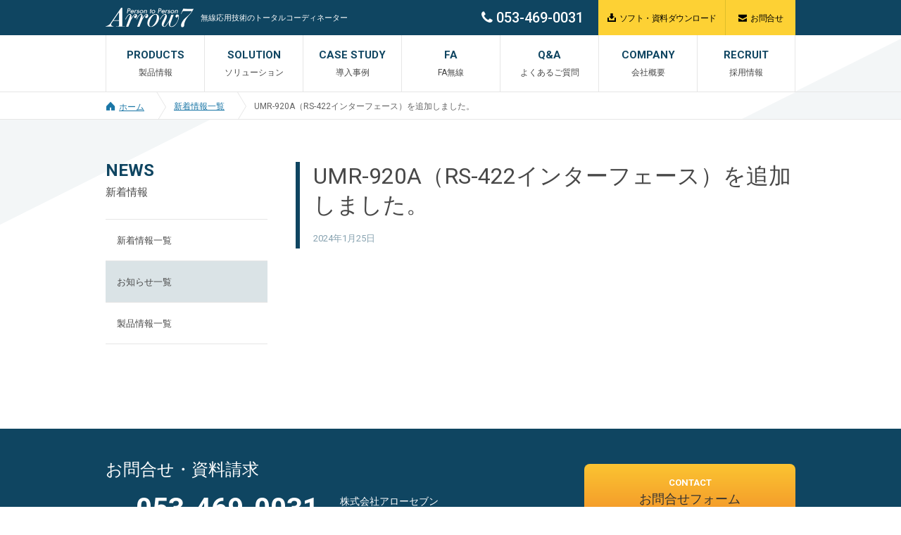

--- FILE ---
content_type: text/html
request_url: https://www.arrow7.co.jp/news/news/00030/
body_size: 18723
content:
<!DOCTYPE html>
<html lang="ja">
	<head>
		<meta charset="utf-8">
		<meta http-equiv="X-UA-Compatible" content="IE=edge" />
		<meta name="viewport" content="width=device-width">
		<meta name="format-detection" content="telephone=no, email=no, address=no" />
		<meta name="keywords" content=""/>
		<meta name="description" content=""/>
		<title>UMR-920A（RS-422インターフェース）を追加しました。｜新着情報｜無線機器・応用技術のアローセブン Arrow7</title>
		<link rel="shortcut icon" href="/shared/img/favicon.ico" />
		<link rel="stylesheet" href="/shared/css/icons.css" />
		<link rel="stylesheet" href="/shared/css/basic.css" />
		<link rel="stylesheet" href="/shared/css/style.css" />
		<link rel="stylesheet" href="/shared/css/sima.css" />

		<link rel="stylesheet" type="text/css" href="/wm/css/cms_basic.css" media="screen,print" />
		<script src="/shared/js/lib.js"></script>
		<script src="/shared/js/common.js"></script>

		<!-- scroll -->
		<link rel="stylesheet" href="/shared/css/scroll-hint.css" />
		<script src="/shared/js/scroll-hint.min.js"></script>
		<script type="text/javascript" src="/wm/js/cms_common.js"></script>

<!-- Google Tag Manager -->
<script>(function(w,d,s,l,i){w[l]=w[l]||[];w[l].push({'gtm.start':
new Date().getTime(),event:'gtm.js'});var f=d.getElementsByTagName(s)[0],
j=d.createElement(s),dl=l!='dataLayer'?'&l='+l:'';j.async=true;j.src=
'https://www.googletagmanager.com/gtm.js?id='+i+dl;f.parentNode.insertBefore(j,f);
})(window,document,'script','dataLayer','GTM-5F5R494');</script>
<!-- End Google Tag Manager -->
	</head>
	<body>
<!-- Google Tag Manager (noscript) -->
<noscript><iframe src="https://www.googletagmanager.com/ns.html?id=GTM-5F5R494"
height="0" width="0" style="display:none;visibility:hidden"></iframe></noscript>
<!-- End Google Tag Manager (noscript) -->
		<div class="site">
			<div id="bggr" class="bggr">
				<header id="header" class="header scroll" role="banner">
					<div class="headerBlock">
						<div class="site-banner">
							<div class="site-banner-in">
								<div class="site-banner__logo">
									<h1>
										<a href="/"><img src="/shared/img/logo.png" alt="Arrow7" /></a>
										<p>無線応用技術のトータルコーディネーター</p>
									</h1>
								</div>
								<div class="site-banner__info">
									<address class="site-banner__info__tel"><span class="icon icon--phone">&nbsp;</span>053-469-0031</address>
									<nav class="site-banner__info__navigation" role="navigation">
										<ul>
											<li><a href="/download/"><span class="icom icom--download">&nbsp;</span>ソフト・資料ダウンロード</a></li>
											<li><a href="/contact/"><span class="icom icom--mail">&nbsp;</span>お問合せ</a></li>
										</ul>
									</nav>
								</div>
							</div>
						</div>
						<input type="checkbox" id="drawer-check" class="drawer-hidden" >
						<label for="drawer-check" class="drawer-open">
							<span>MENU</span>
							<i class="menu-icon"></i>
						</label>
						<nav class="naviContent" role="navigation">
							<ul class="gNavi">
								<li class="">
									<p><a href="/products/"><span>PRODUCTS</span><span>製品情報</span></a></p>
									<input id="headerMenuItem1" class="menu-check" type="checkbox">
									<label class="menu-label" for="headerMenuItem1"><i class="menu-icon"><span class="read">メニューを開閉</span></i></label>
									<div class="pulldown">
										<div class="inBlock">
											
											<ul>
																								<li><a href="/products/digital/">デジタル信号伝送｜I/O・接点信号</a></li>
																								<li><a href="/products/analog/">アナログ信号伝送｜センサー信号等</a></li>
																								<li><a href="/products/call/">フォークリフト呼出しシステム</a></li>
																								<li><a href="/products/p_call/">工場内呼出しシステム</a></li>
																								<li><a href="/products/rtu/">無線通信機器・無線モデム</a></li>
																								<li><a href="/products/em/">電波環境チェック</a></li>
																								<li><a href="/products/environment/">環境計測</a></li>
																								<li><a href="/products/920MHzantenna/">920MHz帯アンテナ</a></li>
																								<li><a href="/products/2.4ghzantenna/">2.4GHz帯アンテナ</a></li>
																								<li><a href="/products/antennaaccessories/">アンテナと一体無線モデム用各種アクセサリー</a></li>
																								<li><a href="/products/setup/">アンテナの設置について</a></li>
																								<li><a href="/products/optical transducer/">光センサー変換器</a></li>
																								<li><a href="/products/indicationmonitor/">振動・温度予兆監視装置</a></li>
																								<li><a href="/products/wideband/">広帯域振動計測・判定システム</a></li>
																								<li><a href="/products/um900 38ch/">920MHz帯周波数チャンネル表</a></li>
																								<li><a href="/products/um300/">2.4GHz帯周波数チャンネル表</a></li>
																								<li><a href="/products/ac adapter/">ACアダプタ等</a></li>
																							</ul>
											
										</div>
									</div>
								</li>
								<li class="" >
									<p><a href="/solution/"><span>SOLUTION</span><span>ソリューション</span></a></p>
									<input id="headerMenuItem2" class="menu-check" type="checkbox">
									<label class="menu-label" for="headerMenuItem2"><i class="menu-icon"><span class="read">メニューを開閉</span></i></label>
									<div class="pulldown">
										<div class="inBlock">
											
											<ul>
																								<li><a href="/solution/analog insight/">Anarog Insight アナログ インサイト</a></li>
																								<li><a href="/solution/musenshingo/">無線信号伝送自動収集システム</a></li>
																								<li><a href="/solution/agv/">AGV用無線機</a></li>
																								<li><a href="/solution/forksr/">フォークリフト呼出しシステム</a></li>
																								<li><a href="/solution/factoryinsight/">工場生産見える化</a></li>
																								<li><a href="/solution/wirelesssignal/">無線信号伝送</a></li>
																								<li><a href="/solution/fieldinsight/">屋外環境見える化</a></li>
																								<li><a href="/solution/wirelesssignalrelay/">無線信号中継伝送</a></li>
																								<li><a href="/solution/indicationmonitor/">振動温度予兆監視システム</a></li>
																								<li><a href="/solution/wideband/">広帯域振動計測・判定システム</a></li>
																							</ul>
											
										</div>
									</div>
								</li>
								<li class="" >
									<p><a href="/case_study/"><span>CASE STUDY</span><span>導入事例</span></a></p>
									<input id="headerMenuItem4" class="menu-check" type="checkbox">
									<label class="menu-label" for="headerMenuItem4"><i class="menu-icon"><span class="read">メニューを開閉</span></i></label>
									<div class="pulldown">
										<div class="inBlock">
											
											<ul>
																								<li><a href="/case_study/fa/">FA関連 無線システム</a></li>
																								<li><a href="/case_study/signal/">信号伝送関連 無線システム</a></li>
																								<li><a href="/case_study/system/">システムアプリケーション</a></li>
																							</ul>
											
										</div>
									</div>
								</li>
								<li class="" >
									<p><a href="/fa/"><span>FA</span><span>FA無線</span></a></p>
									<input id="headerMenuItem5" class="menu-check" type="checkbox">
									<label class="menu-label" for="headerMenuItem5"><i class="menu-icon"><span class="read">メニューを開閉</span></i></label>
									<div class="pulldown">
										<div class="inBlock">
											
											<ul>
																								<li><a href="/fa/case06/">スリップリング不要の無線システムを実現！</a></li>
																								<li><a href="/fa/case01/">警報・状態信号の無線化</a></li>
																								<li><a href="/fa/case02/">パルスの無線化</a></li>
																								<li><a href="/fa/case03/">緊急信号の無線化</a></li>
																								<li><a href="/fa/case04/">AGV無線通信環境構築</a></li>
																								<li><a href="/fa/case05/">フォークリフトを最大限活用</a></li>
																								<li><a href="/fa/case07/">アナログ信号の最適な送信を工夫！</a></li>
																								<li><a href="/fa/case08/">消費電力セーブでバッテリー長持ち！</a></li>
																								<li><a href="/fa/study01/">生産現場を変える新潮流「スマート工場」</a></li>
																								<li><a href="/fa/study02/">バーコード活用で管理システムと現場情報をリンク！</a></li>
																								<li><a href="/fa/study03/">作業者情報を分析して高レベルの管理を実現！</a></li>
																								<li><a href="/fa/study04/">工夫をすれば「見える化」できる！</a></li>
																							</ul>
											
										</div>
									</div>
								</li>
								<li class="" >
									<p><a href="/qa/"><span>Q&A</span><span>よくあるご質問</span></a></p>
								</li>
								<li class="" >
									<p><a href="/company/"><span>COMPANY</span><span>会社概要</span></a></p>
								</li>
								<li class="">
									<p><a href="/recruit/"><span>RECRUIT</span><span>採用情報</span></a></p>
								</li>
								<li>
									<address class="site-banner__info__tel"><a href="tel:+81-053-469-0031"><span class="icon icon--phone">&nbsp;</span>053-469-0031</a></address>
									<nav role="navigation" class="site-banner__info__navigation">
										<ul>
											<li><a href="/download/"><span class="icom icom--download">&nbsp;</span>ソフト・資料ダウンロード</a></li>
											<li><a href="/contact/"><span class="icom icom--mail">&nbsp;</span>お問合せ</a></li>
										</ul>
									</nav>
								</li>
							</ul>
						</nav>
					</div>
				</header>

				<div class="site-content">
					<div class="background background--b"></div>
					<div class="site-main-before">
						<nav role="navigation" class="container">
							<ol class="breadcrumbs box">
								<li><a href="/"><span class="icom icom--home">&nbsp;</span>ホーム</a></li>
								<li><a href="/news/">新着情報一覧</a></li>
								<li><a class="is-current">UMR-920A（RS-422インターフェース）を追加しました。</a></li>
							</ol>
						</nav>
					</div>
					<main role="main" class="site-main">
						<div class="container main">
							<section class="col-basic-right entry">
								<h2 class="heading heading--a">UMR-920A（RS-422インターフェース）を追加しました。
									<p>
										<time class="time">2024年1月25日</time>
									</p>
								</h2>
									<div class="cms_block ">
					</div>
				

							</section>
							<aside role="complementary" class="col-basic-left">
								<nav role="navigation" class="navigation-sub upper">
									<h3 class="navigation-sub__heading">
										<span>NEWS</span>
										<span>新着情報</span>
									</h3>
									<ul>
<li><a class="" href="/news/">新着情報一覧</a></li>
<li><a class="is-current" href="/news/news/">お知らせ一覧</a></li>
<li><a class="" href="/news/products/">製品情報一覧</a></li>
</ul>

								</nav>
							</aside>
						</div>
					</main>
				</div>
				<footer class="site-footer">
					<div class="footer">
						<div class="site-info-before">
							<aside role="complementary" class="site-info-before__contact">
								<div class="container">
									<p class="site-info-before__contact__heading">お問合せ・資料請求</p>
									<div class="media media--middle">
										<div class="media__head">
											<address class="site-info-before__contact__phone"><a href="tel:+81-053-469-0031">TEL.<span class="number">053-469-0031</span></a></address>
										</div>
										<div class="media__body">
											<address class="site-info-before__contact__place">株式会社アローセブン<br />&#12306;433-8122&nbsp;浜松市中央区上島3丁目27番地7号</address>
										</div>
									</div>
									<a href="/contact/" class="site-info-before__contact__btn"><p><span>CONTACT</span><span>お問合せフォーム</span></p></a>
								</div>
							</aside>
							<aside role="complementary" class="site-info-before__sitemap">
								<nav role="navigation" class="container">
									<ul class="navs">
										<li class="col-basic-4">
											<ul class="navlist">
												<li><strong><a href="/products/">製品情報</a></strong></li>
												<li><a href="/products/digital/">デジタル信号伝送｜I/O・接点信号</a></li>
<li><a href="/products/analog/">アナログ信号伝送｜センサー信号等</a></li>
<li><a href="/products/call/">フォークリフト呼出しシステム</a></li>
<li><a href="/products/p_call/">工場内呼出しシステム</a></li>
<li><a href="/products/rtu/">無線通信機器・無線モデム</a></li>
<li><a href="/products/em/">電波環境チェック</a></li>
<li><a href="/products/environment/">環境計測</a></li>
<li><a href="/products/920MHzantenna/">920MHz帯アンテナ</a></li>
<li><a href="/products/2.4ghzantenna/">2.4GHz帯アンテナ</a></li>
<li><a href="/products/antennaaccessories/">アンテナと一体無線モデム用各種アクセサリー</a></li>
<li><a href="/products/setup/">アンテナの設置について</a></li>
<li><a href="/products/optical transducer/">光センサー変換器</a></li>
<li><a href="/products/indicationmonitor/">振動・温度予兆監視装置</a></li>
<li><a href="/products/wideband/">広帯域振動計測・判定システム</a></li>
<li><a href="/products/um900 38ch/">920MHz帯周波数チャンネル表</a></li>
<li><a href="/products/um300/">2.4GHz帯周波数チャンネル表</a></li>
<li><a href="/products/ac adapter/">ACアダプタ等</a></li>

											</ul>
										</li>
										<li class="col-basic-4">
											<ul class="navlist">
												<li><a href="/solution/"><strong>ソリューション</strong></a></li>
												<li><a href="/solution/analog insight/">Anarog Insight アナログ インサイト</a></li>
<li><a href="/solution/musenshingo/">無線信号伝送自動収集システム</a></li>
<li><a href="/solution/agv/">AGV用無線機</a></li>
<li><a href="/solution/forksr/">フォークリフト呼出しシステム</a></li>
<li><a href="/solution/factoryinsight/">工場生産見える化</a></li>
<li><a href="/solution/wirelesssignal/">無線信号伝送</a></li>
<li><a href="/solution/fieldinsight/">屋外環境見える化</a></li>
<li><a href="/solution/wirelesssignalrelay/">無線信号中継伝送</a></li>
<li><a href="/solution/indicationmonitor/">振動温度予兆監視システム</a></li>
<li><a href="/solution/wideband/">広帯域振動計測・判定システム</a></li>

											</ul>
										</li>
										<li class="col-basic-4">
											<ul class="navlist">
												<li><a href="/case_study/"><strong>導入事例</strong></a></li>
												<li><a href="/case_study/fa/">FA関連 無線システム</a></li>
<li><a href="/case_study/signal/">信号伝送関連 無線システム</a></li>
<li><a href="/case_study/system/">システムアプリケーション</a></li>

											</ul>
										</li>
										<li class="col-basic-4">
											<ul class="navlist mb20">
												<li><a href="/fa/"><strong>FA無線で工場が変わる</strong></a></li>
												<li><a href="/fa/case06/">スリップリング不要の無線システムを実現！</a></li>
<li><a href="/fa/case01/">警報・状態信号の無線化</a></li>
<li><a href="/fa/case02/">パルスの無線化</a></li>
<li><a href="/fa/case03/">緊急信号の無線化</a></li>
<li><a href="/fa/case04/">AGV無線通信環境構築</a></li>
<li><a href="/fa/case05/">フォークリフトを最大限活用</a></li>
<li><a href="/fa/case07/">アナログ信号の最適な送信を工夫！</a></li>
<li><a href="/fa/case08/">消費電力セーブでバッテリー長持ち！</a></li>
<li><a href="/fa/study01/">生産現場を変える新潮流「スマート工場」</a></li>
<li><a href="/fa/study02/">バーコード活用で管理システムと現場情報をリンク！</a></li>
<li><a href="/fa/study03/">作業者情報を分析して高レベルの管理を実現！</a></li>
<li><a href="/fa/study04/">工夫をすれば「見える化」できる！</a></li>

											</ul>
											<ul class="navlist">
												<li><a href="/qa/"><strong>よくあるご質問</strong></a></li>
												<li><a href="/download/"><strong>ダウンロード</strong></a></li>
												<li><a href="/company/"><strong>会社概要</strong></a></li>
												<li><a href="/recruit/"><strong>採用情報</strong></a></li>
												<li><a href="/mailmagazine/"><strong>メールマガジン</strong></a></li>
											</ul>
										</li>
									</ul>
								</nav>
							</aside>
						</div>
						<div role="contentinfo" class="site-info">
							<div class="container">
								<nav role="navigation" class="site-info__navigation">
									<ul class="navs">
										<li><a href="/sitemap/">サイトマップ</a></li>
										<li><a href="/privacy/">プライバシーポリシー</a></li>
									</ul>
								</nav>
								<p class="copyright"><small>&copy;&nbsp;2015&nbsp;Arrow7&nbsp;Co.,&nbsp;Ltd.All&nbsp;Rights&nbsp;Reserved.</small></p>
							</div>
						</div>
					</div>
				</footer>
			</div>
		</div>
		<a href="/contact/" id="js-btn-contact" class="js-btn-contact"><span class="js-btn-contact__info">デモ機・製品<br>お問合せはこちら</span></a>
		<a href="#" id="js-btn-pagetop" class="js-btn-pagetop"><span class="js-btn-pagetop__icon icon icon--angle-up"></span><span class="js-btn-pagetop__info">PAGE<br />TOP</span></a>
		<noscript class="noscript">お使いのブラウザはJavaScriptに対応していないか、または無効になっています。ブラウザのJavaScriptの設定をオンにしてご利用ください。</noscript>
	</body>
</html>


--- FILE ---
content_type: text/css
request_url: https://www.arrow7.co.jp/shared/css/basic.css
body_size: 32023
content:
@charset "utf-8";

@import url('https://fonts.googleapis.com/css2?family=Roboto:wght@400;500;700&display=swap');

/* ------------------------------
 リセット
------------------------------ */
* {
	border:0;
	margin:0;
	/* outline:0; */
	padding:0;
	-webkit-box-sizing:border-box;
	-moz-box-sizing:border-box;
	-ms-box-sizing:border-box;
	-o-box-sizing:border-box;
	box-sizing:border-box;
	font:inherit;
	font-family:inherit;
	font-size:100%;
	font-style:inherit;
	font-weight:inherit;
	text-decoration:none;
	vertical-align:baseline;
}
html {font-size:62.5%; width:100%; height:100%;}
body {
font-size:10px;
font-size:1.0rem;
line-height:1;
position:relative;
text-align:center;
-webkit-text-size-adjust:100%;
-webkit-font-smoothing:antialiased;
-moz-osx-font-smoothing:grayscale;
width:100%;
height:100%;
}
article, aside, dialog, figure, footer, header, main, menu, nav, section {display:block;}
audio, canvas, video {display:inline-block;}
hr {display:block;}
ol, ul {list-style:none;}
blockquote, q {quotes:none;}
blockquote::before, blockquote::after, q::before, q::after {content:""; content:none;}
input, select {vertical-align:middle;}
table {border-collapse:collapse; border-spacing:0; empty-cells:show;}
*::before, *::after {box-sizing:border-box; vertical-align:bottom;}

/* ------------------------------
 サイト全体
------------------------------ */
html {
	position: relative;
	min-height: 100%;
	color: #484848;
	font-family: 'Roboto', 'メイリオ', 'Meiryo', 'ヒラギノ角ゴ Pro W3', 'Hiragino Kaku Gothic Pro', 'ＭＳ Ｐゴシック', sans-serif;
	line-height: 1.5;
	font-weight: normal;
	word-wrap: break-word;
	-ms-text-size-adjust: 100%;
	-webkit-text-size-adjust: 100%;
}
body {
	position: relative;
	min-height: 100%;
	line-height: 1.5;
}
img {
	display: inline-block;
	max-width: 100%;
	height: auto;
	vertical-align: middle;
	-ms-interpolation-mode: bicubic;
}
.cf:after {
	content: "";
	clear: both;
	display: block;
}
.fl { float:left;}
.fr { float:right;}
.clear { clear:both; }

.tal { text-align:left !important;}
.tac { text-align:center !important;}
.tar { text-align:right !important;}
.vat { vertical-align:top;}
.vam { vertical-align:middle;}
.vab { vertical-align:bottom;}
hr {
	margin: 0;
	border: 0;
	border-bottom: 1px solid #e6e6e6;
}
.hr {
	position: relative;
	top: -360px;
	width: 100%;
	height: 1px;
	border-bottom: 1px solid #e6e6e6;
}
a {
	text-decoration: none;
	color: inherit;
}
a img {
	border: none;
}
a:hover {
	cursor: pointer;
}
a:active,
a:hover {
	outline: 0;
}
a:focus {
	outline: dotted 1px #333;
	background: transparent;
}
a:focus {
	outline: thin dotted;
	outline: 5px auto -webkit-focus-ring-color;
	outline-offset: -2px;
}
.link {
	text-decoration: underline;
	color: #2a6496;
}
.red {
	color: #db3246;
}
.blue {
	color: #1e99d9;
}
.f11 {font-size:1.1rem;}
.f12, .small, small {font-size:1.2rem;}
.f13 {font-size:1.3rem;}
.f14 {font-size:1.4rem;}
.f15 {font-size:1.5rem;}
.f16 {font-size:1.6rem;}
.f18, .big {font-size:1.8rem;}
.f20 {font-size:2rem;}
.f24 {font-size:2.4rem;}
.f32 {font-size:3.2rem;}
strong {
	font-weight: bold;
}
/* 非表示 */
.hide {
	display: none;
}
/* ------------------------------
 サイト全体（PC）
------------------------------ */
@media print, screen and (min-width: 768px) {
	.pc {
		display: block;
	}
	.sp {
		display: none;
	}
	a:hover,
	a:focus {
		text-decoration: underline;
		color: #1e99d9;
	}
}
/* ------------------------------
 サイト全体（SP）
------------------------------ */
@media screen and (max-width: 767px) {
	html, body {
		min-width: 100%;
		max-width: 100%;
	}
	.pc {
		display: none;
	}
	.sp {
		display: block;
	}
	.sp-mb40 {
		margin-bottom: 40px !important;
	}
}

/* ------------------------------
 ヘッダー
------------------------------ */
.header {
	display: block;
	position: fixed;
	left: 0;
	right: 0;
	top: 0;
	z-index: 800;
	width: 100%;
	margin: 0 auto;
	padding: 0;
	background: #fff;
	text-align: center;
}
.headerBlock  {
	position: relative;
	margin: 0 auto;
	text-align: left;
	transition: .2s ease-in-out;
}
/* ヘッダー上部 */
.site-banner {
	overflow: hidden;
	height: 50px;
	background-color: #0f4561;
}
/* ヘッダー上部ロゴ */
.site-banner__logo h1 {
	font-size: 0;
	line-height: 0;
}
.site-banner__logo h1 a {
	display: block;
	width: 125px;
}
.site-banner__logo h1 p {
	display: block;
	width: auto;
	margin-left: 10px;
	color: #fff;
	font-size: 1.1rem;
	line-height: 1;
}
.headerBlock .naviContent p a {
	color: #000;
	text-decoration: none;
}
/* ------------------------------
 ヘッダー（PC）
------------------------------ */
@media print, screen and (min-width: 768px) {
	.header {
		min-width: 1240px;
	}
	.headerBlock {
		width: 100%;
		height: 131px;
		border-bottom: 1px solid #e6e6e6;
	}
	/* ヘッダー上部 */
	.site-banner-in {
		display: flex;
		justify-content: space-between;
		width: 980px;
		margin-left: auto;
		margin-right: auto;
	}
	/* ヘッダー上部ロゴ */
	.site-banner__logo {
		width: auto;
		height: 50px;
	}
	.site-banner__logo h1 {
		display: flex;
		height: 50px;
		align-items: center;
	}
	/* ヘッダー上部メニュー */
	.site-banner__info {
		display: flex;
		width: auto;
	}
	.site-banner__info__tel {
		width: 166px;
		color: #fff;
		font-size: 2rem;
		line-height: 50px;
		font-weight: 500;
	}
	.site-banner__info__navigation {
		display: inline-block;
		width: 280px;
	}
	.site-banner__info__navigation ul {
		display: flex;
	}
	.site-banner__info__navigation ul li a {
		display: block;
		height: 100%;
		background-color: #fdd134;
		color: #000;
		font-size: 1.2rem;
		line-height: 50px;
		text-align: center;
		letter-spacing: -.5px;
	}
	.site-banner__info__navigation ul li:first-child a {
		width: 180px;
	}
	.site-banner__info__navigation ul li:last-child a {
		width: 100px;
		border-left: 1px solid #debe29;
	}
	.site-banner__info__navigation ul li a:hover,
	.site-banner__info__navigation ul li a:focus {
		background-color: #fff356;
		color: inherit;
		text-decoration: none;
	}
	/* スマホメニューボタン */
	.slidemenu-btn,
	.btn-submenu-toggle {
		display: none !important;
	}
	/* メインメニュー */
	.headerBlock .naviContent {
		background: rgb(255,255,255);
		background: linear-gradient(90deg, rgba(255,255,255,1) 0%, rgba(255,255,255,1) 50%, rgba(243,246,247,1) 50%, rgba(243,246,247,1) 100%);
	}
	.headerBlock .naviContent .gNavi {
		display: flex;
		justify-content: center;
		position: relative;
		visibility: visible;
		width: 980px;
		margin: 0 auto;
		background-color: #fff;
	}
	.headerBlock .naviContent .gNavi::after {
		content: "";
		display: block;
		position: absolute;
		top: 0;
		right: -160px;
		width: 0;
		height: 0;
		border-style: solid;
		border-width: 80px 160px 0 0;
		border-color: #fff transparent transparent transparent;
	}
	.headerBlock .naviContent .gNavi > li {
		position: relative;
		width: 140px;
		height: 80px;
		border-left: 1px solid #e6e6e6;
	}
	.headerBlock .naviContent .gNavi > li:nth-child(7) {
		border-right: 1px solid #e6e6e6;
	}
	.headerBlock .naviContent .gNavi > li:last-child {
		display: none;
	}
	.headerBlock .naviContent .gNavi > li > p {
		position: relative;
		transition: all .2s ease;
	}
	.headerBlock .naviContent .gNavi > li > p a {
		display: flex;
		flex-direction: column;
		justify-content: center;
		position: absolute;
		z-index: 1;
		width: 127px;
		height: 68px;
		margin: 6px;
		text-decoration: none;
	}
	.headerBlock .naviContent .gNavi > li:nth-child(7) > p a {
		width: 126px;
	}
	.headerBlock .naviContent .gNavi > li:hover > p::after {
		content: "";
		display: block;
		position: absolute;
		top: 0;
		left: 0;
		width: 139px;
		height: 80px;
		border: 6px solid #1e99d9;
		cursor: pointer;
	}
	.headerBlock .naviContent .gNavi > li.on > p::after {
		content: "";
		display: block;
		position: absolute;
		top: 0;
		left: 0;
		width: 139px;
		height: 80px;
		border: 6px solid #0f4561;
	}
	.headerBlock .naviContent .gNavi > li > p a span {
		display: block;
		color: #0f4561;
		font-size: 1.5rem;
		line-height: 1;
		font-weight: bold;
		text-align: center;
	}
	.headerBlock .naviContent .gNavi > li > p a span + span {
		margin-top: 11px;
		color: #484848;
		font-size: 1.2rem;
		font-weight: normal;
	}
	/* PC時 開閉アイコン消す */
	.drawer-hidden, .drawer-open, .menu-check, .menu-label {
		display: none;
	}
	.read {
		position: absolute;
		width: 1px;
		height: 1px;
		margin: -1px;
		padding: 0;
		overflow: hidden;
		clip: rect(0,0,0,0);
		border: 0;
	}
}
/* ------------------------------
 プルダウンメニュー部分（PC）
------------------------------ */
@media print, screen and (min-width: 768px) {
	.headerBlock .naviContent .gNavi > li > .pulldown {
		visibility: hidden;
		opacity: 0;
		position: fixed;
		top: 131px;
		left: 0;
		right: 0;
		width: auto;
		padding: 20px 0;
		background: rgba(255, 255, 255, 1);
		cursor: pointer;
		transition: .2s ease-in-out;
	}
	/* メニュー */
	.headerBlock .naviContent .gNavi > li > .pulldown ul {
		display: flex;
		flex-flow: row wrap;
		width: 100%;
	}
	.headerBlock .naviContent .gNavi > li > .pulldown ul > li {
		width: 255px;
	}
	.headerBlock .naviContent .gNavi > li > .pulldown ul > li:not(:nth-child(4n)) {
		border-right: 1px solid #e6e6e6;
	}
	.headerBlock .naviContent .gNavi > li > .pulldown ul > li a {
		display: block;
		position: relative;
		padding: 8px 20px;
		color: #000;
		font-size: 1.2rem;
		line-height: 1.5;
		font-weight: normal;
		text-decoration: none;
		transition: none;
		transition: .2s ease-in-out;
	}
	.headerBlock .naviContent .gNavi > li > .pulldown ul > li a::after {
		content: "";
		position: absolute;
		z-index: 100;
		top: 13px;
		right: 20px;
		width: 8px;
		height: 8px;
		border-top: 1px solid #323232;
		border-right: 1px solid #323232;
		vertical-align: middle;
		transform: rotate(45deg);
	}
	.headerBlock .naviContent .gNavi > li > .pulldown ul > li:nth-child(4n+1),
	.headerBlock .naviContent .gNavi > li > .pulldown ul > li:nth-child(4n) {
		width: 235px;
	}
	.headerBlock .naviContent .gNavi > li > .pulldown ul > li:nth-child(4n+1) a {
		padding-left: 0;
	}
	.headerBlock .naviContent .gNavi > li > .pulldown ul > li:nth-child(4n) a {
		padding-right: 0;
	}
	.headerBlock .naviContent .gNavi > li > .pulldown ul > li:nth-child(4n) a::after {
		right: 0;
	}
	.headerBlock .naviContent .gNavi > li > .pulldown ul > li a:hover,
	.headerBlock .naviContent .gNavi > li > .pulldown ul > li a:focus {
		opacity: .7;
	}
	.headerBlock .naviContent .gNavi > li > .pulldown:hover,
	.headerBlock .naviContent .gNavi > li:hover > .pulldown {
		visibility: visible;
		opacity: 1;
	}
}
/* ------------------------------
 ヘッダー（SP）
------------------------------ */
@media screen and (max-width: 767px) {
	.header {
		display: block;
		position: fixed;
		top: 0;
		left: 0;
		height: 70px;
		width: 100%;
		min-width: 100%;
		z-index: 800;
	}
	.headerBlock  {
		width: 100%;
		height: auto;
		margin: 0 auto;
		height: 70px;
	}

	/* ロゴ */
	.headerBlock_logo {
		position: fixed;
		left: 0;
		right: 70px;
		height: 70px;
		display: flex;
		align-items: center;
		padding-left: 5%;
		background: #fff;
		z-index: 799;
	}
	.headerBlock_logo img {
		width: 232px;
	}
	/* ヘッダー上部 */
	.site-banner {
		position: fixed;
		left: 0;
		right: 70px;
		height: 70px;
		padding-left: 5%;
		z-index: 799;
	}
	/* ヘッダー上部ロゴ */
	.site-banner__logo h1 a {
		margin-top: 12px;
	}
	.site-banner__logo h1 p {
		margin-top: 7px;
		margin-left: 0;
	}
	/* ヘッダー上部メニュー */
	.site-banner__info {
		display: none;
	}
	/* ハンバーガーアイコン */
	.drawer-open {
		display: flex;
		flex-flow: column;
		justify-content: center;
		align-items: center;
		position: fixed;
		top: 0;
		right: 0;
		z-index: 900;/* 重なり順を一番上に */
		width: 70px;
		height: 70px;
		padding-bottom: 14px;
		background: #0f4561;
		color: #fff;
		font-size: 1.3rem;
		font-weight: normal;
		cursor: pointer;
	}
	/* アイコンテキスト */
	.drawer-open span {
		margin-bottom: 11px;
	}
	/* アイコン */
	.drawer-open .menu-icon,
	.drawer-open .menu-icon::before,
	.drawer-open .menu-icon::after {
		content: "";
		display: block;
		height: 2px;
		width: 38px;
		background: #fff;
		transition: .5s;
		position: relative;
	}
	.drawer-open .menu-icon::before {
		bottom: 10px;
	}
	.drawer-open .menu-icon::after {
		top: 8px;
	}
	/* アイコンをクリックした後のボタン */
	#drawer-check:checked ~ .drawer-open .menu-icon {
		background: rgba(255, 255, 255, 0);
	}
	/* アイコンをクリックしたら×印になように上下の線を回転 */
	#drawer-check:checked ~ .drawer-open .menu-icon::before {
		bottom: -2px;
		transform: rotate(30deg);
	}
	#drawer-check:checked ~ .drawer-open .menu-icon::after {
		top: 0;
		transform: rotate(-30deg);
	}
	/* 開閉後メニューコンテンツ */
	.naviContent {
		width: 100%;
		height: 100vh;
		position: fixed;
		top: -100%;
		left: 0;
		z-index: 798;
		padding: 0 0 20px;
		background: #fff;
		transition: .5s;
		overflow-y: auto;
		opacity: 0;
	}
	/* クリックでメニューコンテンツを表示 */
	#drawer-check:checked ~ .naviContent {
		top: 70px;
		opacity: 1;
	}
	/* リンク */
	.headNavi {
		order: 2;
		margin-top: 40px;
	}
	.headNavi ul {
		flex-flow: row wrap;
		justify-content: center;
	}
	/* リンク TEL */
	.headNavi li.telno {
		width: 100%;
		text-align: center;
		margin-bottom: 15px;
	}
	/* リンク Access */
	.headNavi li.access {
		margin-right: 20px;
		margin-bottom: 15px;
	}
	/* リンク Floor */
	.headNavi li.floor {
		margin-bottom: 15px;
	}
	/* リンク Search */
	.headNavi li.search {
		width: 100%;
		text-align: center;
	}
	/* メインメニュー */
	.gNavi {
		order: 1;
	}
	.gNavi li {
		position: relative;
		border-bottom: solid 1px #f3f6f7;
	}
	.gNavi li:last-child {
		border-bottom: none;
	}
	.gNavi li > p a {
		font-weight: bold;
		line-height: 20px;
		display: block;
		padding: 11px 50px 9px 5%;
	}
	.gNavi > li > p a span {
		display: block;
		color: #0f4561;
		font-size: 1.5rem;
		line-height: 1;
		font-weight: 700;
	}
	.gNavi > li > p a span + span {
		margin-top: 3px;
		color: #484848;
		font-size: 1.2rem;
		font-weight: normal;
	}
	/* -- プルダウンメニュー部分 -- */
	.pulldown ul {
		padding: 12px 0 9px;
		background-color: #f3f6f7;
	}
	.pulldown ul li {
		border-bottom: none;
	}
	.pulldown ul li a {
		display: block;
		padding: 8px 0 8px 8%;
		background-color: #f3f6f7;
		font-size: 1.2rem;
		color: #323232;
		text-decoration: none;
	}
	.headerBlock .naviContent .gNavi > li > .pulldown ul > li a::after {
		content: "";
		position: absolute;
		z-index: 100;
		top: 0;
		bottom: 0;
		right: 23px;
		width: 6px;
		height: 6px;
		margin: auto;
		border-top: 1px solid #323232;
		border-right: 1px solid #323232;
		vertical-align: middle;
		transform: rotate(45deg);
	}
	/* 開閉アイコン */
	.naviContent input[type="checkbox"] {
		position: fixed;
		right: 0;
		top: 0;
		width: 1px;
		height: 1px;
		margin: -1px;
		border: 0;
		overflow: hidden;
		padding: 0;
		clip: rect(0, 0, 0, 0);
	}
	.read {
		position: absolute;
		width: 1px;
		height: 1px;
		margin: -1px;
		padding: 0;
		overflow: hidden;
		clip: rect(0,0,0,0);
		border: 0;
	}
	.gNavi .menu-label {
		width: 50px;
		height: 50px;
		display: flex;
		justify-content: center;
		align-items: center;
		position: absolute;
		right: 0;
		top: 0;
		cursor: pointer;
		background: none;
		color: #000;
	}
	.gNavi .menu-label .menu-icon,
	.gNavi .menu-label .menu-icon::before {
		content: "";
		display: block;
		background: #646464;
		transition: .5s;
		position: relative;
	}
	.gNavi .menu-label .menu-icon {
		height: 2px;
		width: 14px;
	}
	.gNavi .menu-label .menu-icon::before {
		height: 14px;
		width: 2px;
		top: -6px;
		left: 6px;
	}
	.gNavi .menu-check:checked ~ .menu-label .menu-icon::before {
		background: rgba(255, 255, 255, 0);
	}

	/* 開閉後アコーディオンメニュー */
	.gNavi .pulldown {
		transition: .5s;
	}
	.gNavi .menu-label + .pulldown {
		opacity: 0;
		max-height: 0;
		visibility: hidden;
	}
	/* 謎の下スペースを消すCSS */
	.gNavi .menu-label + .pulldown ul,
	.gNavi .menu-label + .pulldown ul li,
	.gNavi .menu-label + .pulldown ul li a {
		max-height: 0;
		opacity: 0;
		transition: .5s;
		visibility: hidden;
	}
	.gNavi .menu-check:checked + .menu-label + .pulldown,
	.gNavi .menu-check:checked + .menu-label + .pulldown ul,
	.gNavi .menu-check:checked + .menu-label + .pulldown ul li,
	.gNavi .menu-check:checked + .menu-label + .pulldown ul li a {
		opacity: 1;
		max-height: 1500px;
		visibility: visible;
	}
	/* TEL・ダウンロード・お問合せ */
	.gNavi li > .site-banner__info__tel {
		width: 100%;
		color: #0f4561;
		font-size: 2rem;
		line-height: 50px;
		font-weight: 500;
		text-align: center;
	}
	.gNavi li > .site-banner__info__tel a:hover {
		color: #0f4561;
		text-decoration: none;
	}
	.gNavi li > .site-banner__info__navigation {
		display: block;
		width: 100%;
		padding: 0 5%;
	}
	.gNavi li > .site-banner__info__navigation ul {
		display: flex;
		width: 100%;
	}
	.gNavi li > .site-banner__info__navigation ul li:first-child {
		width: 65%;
	}
	.gNavi li > .site-banner__info__navigation ul li:last-child {
		width: 35%;
	}
	.gNavi li > .site-banner__info__navigation ul li a {
		display: block;
		background-color: #fdd134;
		color: #000;
		font-size: 1.2rem;
		line-height: 50px;
		text-align: center;
		letter-spacing: -.5px;
	}
	.gNavi li > .site-banner__info__navigation ul li:last-child a {
		border-left: 1px solid #debe29;
	}
	.gNavi li > .site-banner__info__navigation ul li a:hover,
	.gNavi li > .site-banner__info__navigation ul li a:focus {
		background-color: #fff356;
		color: inherit;
		text-decoration: none;
	}
}

/* ------------------------------
 コンテンツ
------------------------------ */
.site {
	display: block;
	overflow: hidden;
	position: relative;
	width: 100%;
	min-height: 0;
	margin: 0 auto;
	padding: 0;
	font-size: 1.4rem;
	line-height: 1.5;
}
.site-content {
	position: relative;
	width: 100%;
	text-align: left;
}
/* パンくず */
.site-main-before {
	overflow: hidden;
	height: 39px;
	border-bottom: 1px solid #e6e6e6;
	background: rgb(255,255,255);
	background: linear-gradient(90deg, rgba(255,255,255,1) 0%, rgba(255,255,255,1) 50%, rgba(243,246,247,1) 50%, rgba(243,246,247,1) 100%);
}
.breadcrumbs {
	position: relative;
	margin-left: auto;
	margin-right: auto;
	font-size: 1.2rem;
	line-height: 40px;
	background-color: #fff;
}
.breadcrumbs::before {
	content: "";
	display: block;
	position: absolute;
	top: 0;
	right: 0;
	width: 0;
	height: 0;
	border-style: solid;
	border-width: 0 0 40px 80px;
	border-color: transparent transparent #f3f6f7 transparent;
}
.breadcrumbs::after {
	content: "";
	display: block;
	clear: both;
}
.breadcrumbs li {
	position: relative;
	float: left;
	margin-right: 3.5em;
}
.breadcrumbs li a {
	color: #1a76a6;
	text-decoration: underline;
}
.breadcrumbs li a:hover,
.breadcrumbs li a:focus {
	opacity: .7;
}
.breadcrumbs li:last-child,
.breadcrumbs li:last-child a,
.breadcrumbs li:last-child a.is-current {
	color: #646464;
	text-decoration: none;
	cursor: default;
}
.breadcrumbs li:last-child:hover,
.breadcrumbs li:last-child a:hover,
.breadcrumbs li:last-child a.is-current:hover,
.breadcrumbs li:last-child:focus,
.breadcrumbs li:last-child a:focus,
.breadcrumbs li:last-child a.is-current:focus {
	opacity: 1;
	color: inherit;
	text-decoration: none;
}
.breadcrumbs li::after {
	content: "";
	display: block;
	position: absolute;
	top: 50%;
	left: 100%;
	z-index: 2;
	width: 0;
	height: 0;
	margin-top: -50px;
	border-top: 50px solid transparent;
	border-bottom: 50px solid transparent;
	border-left: 30px solid #fff;
}
.breadcrumbs li a::before {
	content: "";
	display: block;
	position: absolute;
	top: 50%;
	left: 100%;
	z-index: 1;
	width: 0;
	height: 0;
	margin-top: -50px;
	margin-left: 1px;
	border-top: 50px solid transparent;
	border-bottom: 50px solid transparent;
	border-left: 30px solid #e6e6e6;
}
.breadcrumbs li:last-child::after,
.breadcrumbs li:last-child a::before {
	display: none !important;
}

/* 横幅980px */
.inBlock {
	text-align: left;
}
/* コンテナ・ボックス */
.container,
.box,
.wrapper {
	display: block;
	position: relative;
	min-height: 0;
}
.container::before,
.container::after,
.box::before,
.box::after,
.wrapper::before,
.wrapper::after {
	content: "";
	display: table;
}
.container::after,
.box::after,
.wrapper::after {
	clear: both;
}
.box {
	width: auto;
}
/* ------------------------------
 コンテンツ（PC）
------------------------------ */
@media print, screen and (min-width: 768px) {
	.site {
		min-width: 1240px;
	}
	.site-content {
		min-width: 1240px;
		margin-top: 131px;
	}
	/* 横幅980px */
	.inBlock {
		width: 980px;
		margin-left: auto;
		margin-right: auto;
	}
	/* コンテナ */
	.container {
		width: 980px;
		margin-right: auto;
		margin-left: auto;
	}
}
/* ------------------------------
 コンテンツ（SP）
------------------------------ */
@media screen and (max-width: 767px) {
	.site {
		min-width: 320px;
	}
	#bggr {
		position: relative;
		z-index: 1;
	}
	.site-content {
		min-width: 320px;
		margin-top: 70px;
	}
	/* パンくず */
	.site-main-before {
		display: none;
	}
}

/* ------------------------------
 フッター（PC）
------------------------------ */
/* お問合せ・資料請求 */
.site-info-before__contact {
	padding: 40px 0;
	background-color: #0f4561;
	color: #fff;
}
.site-info-before__contact__heading {
	margin-bottom: 8px;
	font-size: 2.4rem;
	text-align: left;
}
.media {
	display: table;
	text-decoration: none;
}
.media .media__head,
.media .media__body {
	display: table-cell;
	vertical-align: top;
}
.media .media__head img,
.media .media__body img {
	display: block;
}
.media .media__body {
	padding-left: 20px;
}
.media.media--middle .media__head,
.media.media--middle .media__body {
	vertical-align: middle;
}
.site-info-before__contact__phone,
.site-info-before__contact__place {
	font-style: normal;
}
.site-info-before__contact__phone {
	font-size: 1.6rem;
	font-weight: bold;
}
.site-info-before__contact__phone a:hover {
	color: #fff;
	text-decoration: none;
}
.site-info-before__contact__phone .number {
	margin-left: 10px;
	font-size: 4rem;
}
.site-info-before__contact__place {
	margin-left: 10px;
	line-height: 1.5;
	text-align: left;
}
.site-info-before__contact__btn {
	display: table;
	position: absolute;
	top: 10px;
	right: 0;
	width: 300px;
	height: 80px;
	border-radius: 8px;
	background: linear-gradient(to bottom, rgba(253,209,52,.8), rgba(242,147,41,.8));
	background-color: #f29329;
	transition: all .2s ease;
}
.site-info-before__contact__btn:hover,
.site-info-before__contact__btn:focus {
	text-decoration: none;
	color: inherit;
	background: linear-gradient(to bottom, rgba(253,209,52,.8), rgba(242,147,41,.8));
	background-color: #fff79a;
}
.site-info-before__contact__btn p {
	display: table-cell;
	vertical-align: middle;
}
.site-info-before__contact__btn p span {
	display: block;
	text-align: center;
}
.site-info-before__contact__btn p span:first-child {
	color: #fff;
	font-size: 1.3rem;
	font-weight: bold;
}
.site-info-before__contact__btn p span:last-child {
	color: #323232;
	font-size: 1.8rem;
}
/* フッターナビ */
.site-info-before__sitemap {
	padding: 40px 0;
	background-color: #092838;
	color: #ddd;
	font-size: 1.2rem;
	line-height: 2;
	letter-spacing: -.25px;
}
.site-info-before__sitemap a:hover,
.site-info-before__sitemap a:focus {
	color: inherit;
	text-decoration: underline;
}
/* サイトマップ・プライバシーポリシー・コピーライト */
.site-info {
	overflow: hidden;
	height: 60px;
	padding-top: 20px;
	background-color: #fff;
	font-size: 1.2rem;
}
.site-info__navigation ul li a {
	margin-right: 2em;
	color: #646464;
}
.site-info__navigation ul li a:hover,
.site-info__navigation ul li a:focus {
	text-decoration: underline;
	color: inherit;
}
.copyright {
	color: #87a2b0;
}
.copyright small {
	font-size: 1.2rem;
}
@media print, screen and (min-width: 768px) {
	.site-info-before__contact__phone a {
		pointer-events: none;
	}
	.site-info__navigation {
		float: left;
	}
	.copyright {
		float: right;
	}
}
/* ------------------------------
 フッター（SP）
------------------------------ */
@media screen and (max-width: 767px) {
	/* お問合せ・資料請求 */
	.site-info-before__contact {
		padding: 35px 5% 40px;
	}
	.site-info-before__contact__heading {
		width: 300px;
		margin-left: auto;
		margin-right: auto;
		font-size: 2rem;
	}
	.media,
	.media > * {
		display: block;
	}
	.media .media__head,
	.media .media__body {
		display: block;
		width: 300px;
		margin: 0 auto;
		padding: 0;
		text-align: left;
	}
	.media .media__head {
		margin-bottom: 6px;
	}
	.media .media__body {
		margin-bottom: 25px;
	}
	.site-info-before__contact__phone .number {
		margin-left: 0;
		font-size: 3rem;
	}
	.site-info-before__contact__place {
		margin-left: 0;
	}
	.site-info-before__contact__btn {
		display: flex;
		justify-content: center;
		align-items: center;
		position: static;
		min-width: 300px;
		margin-left: auto;
		margin-right: auto;
	}
	.site-info-before__contact__btn p {
		display: block;
	}
	/* フッターナビ */
	.site-info-before__sitemap {
		display: none;
	}
	/* サイトマップ・プライバシーポリシー・コピーライト */
	.site-info {
		height: 62px;
		padding-top: 13px;
	}
	.site-info__navigation,
	.copyright {
		width: 300px;
		margin: 0 auto;
		text-align: left;
	}
	.site-info__navigation {
		margin-bottom: 2px;
	}
}

/* ------------------------------
 ページトップ（PC）
------------------------------ */
.js-btn-pagetop {
	transition: background-color .2s ease;
	position: fixed;
	right: 30px;
	bottom: 30px;
	display: block;
	width: 60px;
	height: 60px;
	cursor: pointer;
	cursor: pointer;
	text-align: center;
	border-radius: 60px;
	background-color: #1e99d9;
	z-index: 10000000;
}
.js-btn-pagetop__icon {
	font-size: 3rem;
	font-weight: bold;
	line-height: 1;
	display: block;
	color: #fff;
}
.js-btn-pagetop__info {
	font-size: 1rem;
	line-height: 1.2;
	display: block;
	margin-top: -3px;
	color: #eee;
}
.js-btn-pagetop:hover,
.js-btn-pagetop:focus {
	text-decoration: none;
	color: inherit;
	background-color: #3fbbfb;
}
/* ------------------------------
 ページトップ（SP）
------------------------------ */
@media screen and (max-width: 767px) {
	.js-btn-pagetop {
		right: 5%;
	}
}

/* ------------------------------
 製品情報　お問合せボタン
------------------------------ */
.js-btn-contact {
	transition: background-color .2s ease;
    position: fixed;
	width: 204px;
	height: 64px;
    right: 100px;
    bottom: 28px;
    text-align: center;
	background-color: #fdd134;
	border: solid 2px #fff;
	padding: 10px;
	border-radius: 60px;
	cursor: pointer;
	z-index: 10000000;
}
.js-btn-contact__info {
    display: block;
	font-size: 1.6rem;
    font-weight: bold;
    line-height: 1.3;
    color: #323232;
}
/* ------------------------------
 製品情報　お問合せボタン（PC）
------------------------------ */
@media print, screen and (min-width: 768px) {
	.js-btn-contact:hover, .js-btn-contact:focus {
		text-decoration: none;
		color: inherit;
		background-color: #fff356;
	}
}
/* ------------------------------
 製品情報　お問合せボタン（SP）
------------------------------ */
@media screen and (max-width: 767px) {
	.js-btn-contact {
		right: calc(5% + 70px);
	}
}

/* ------------------------------
 ノースクリプト
------------------------------ */
.noscript {
	padding: 1em;
	position: fixed;
	display: block;
	top: 0;
	font-size: 1.6rem;
	font-weight: bold;
	width: 100%;
	text-align: center;
	color: #fff;
	background-color: #db3246;
	z-index: 1000000000000;
}

/* ------------------------------
 ナビゲーション（PC）
------------------------------ */
.navs {
	display: block;
	list-style: none;
	position: relative;
	width: 100%;
	text-align: center;
}
.navs::before,
.navs::after {
	content: "";
	display: table;
}
.navs::after {
	clear: both;
}
.navs li {
	display: block;
	position: relative;
	float: left;
}
.navs li a,
.navs li .navs__section {
	display: block;
	position: relative;
	text-decoration: none;
	word-wrap: break-word;
	cursor: pointer;
	transition: all .2s ease;
}
.navs li .navs__section {
	font-weight: bold;
}
.navs li a:hover + ul,
.navs li .navs__section:hover + ul {
	display: block;
}
.navs li.is-current a,
.navs li.is-current .navs__section {
	cursor: default;
}
.navlist {
	display: block;
	list-style: none;
	position: relative;
	width: 100%;
	text-align: left;
}
.navlist::before,
.navlist::after {
	content: "";
	display: table;
}
.navlist::after {
	clear: both;
}
.navlist li {
	display: block;
	position: relative;
	float: left;
	width: 100%;
}
.navlist li ul {
	display: block;
	list-style: none;
	position: relative;
	width: 100%;
}
.navlist li ul::before,
.navlist li ul::after {
	content: "";
	display: table;
}
.navlist li ul::after {
	clear: both;
}
.navlist li a {
	display: inline;
	position: relative;
	text-decoration: none;
	word-wrap: break-word;
	transition: all .2s ease;
	cursor: pointer;
}
/* ------------------------------
 ナビゲーション（SP）
------------------------------ */
@media screen and (max-width: 767px) {
}

/* ------------------------------
 列（PC）
------------------------------ */
*[class*="col-"] {
	position: relative;
	display: block;
	min-height: 0;
}
*[class*="col-"]::before,
*[class*="col-"]::after {
	content: "";
	display: table;
}
*[class*="col-"]::after {
	clear: both;
}
*[class*="col-basic-"] {
	float: left;
}
.col-basic-3 {
	width: 33.33333333%;
}
.col-basic-4 {
	width: 25%;
}
.col-basic-left,
.col-basic-right {
	padding-top: 60px;
	padding-bottom: 120px;
}
.col-basic-left {
	left: -710px;
	width: 270px;
	padding-right: 40px;
}
.col-basic-right {
	width: 710px;
	left: 270px;
}
/* ------------------------------
 列（SP）
------------------------------ */
@media screen and (max-width: 767px) {
	.col-basic-3 {
		width: 47%;
	}
	.col-basic-4 {
		width: 50%;
	}
	.container.main::before,
	.main.solution::before {
		content: "";
		display: block;
		width: 0;
		height: 0;
		border-style: solid;
		border-width: 70px 140px 0 0;
		border-color: #f3f6f7 transparent transparent transparent;
	}
	.col-basic-left {
		position: static;
		left: 0;
		width: 100%;
		padding: 0;
	}
	.col-basic-right {
		position: static;
		left: 0;
		width: 100%;
		padding: 30px 5% 50px;
	}
}



ul,
ol {
	list-style: none;
}
ul.list,
ul.list ul,
.list-area ul,
.list-area ul ul {
	list-style-position: inside;
}
ol.list,
ol.list ol,
.list-area ol,
.list-area ol ol {
	list-style-position: inside;
	list-style-type: decimal;
}
ul.list ul,
ol.list ol,
.list-area ul ul,
.list-area ol ol {
	margin-left: 2em;
}
ul.list li::before {
	content: "";
	display: inline-block;
	width: .8em;
	height: .8em;
	margin-right: .5em;
	border: 3px solid #1e99d9;
	border-radius: 100%;
	background-color: #fff;
	vertical-align: baseline;
}






.label {
	display: inline-block;
	position: relative;
	margin: 0;
	padding: 0;
	padding-right: .5em;
	padding-left: .5em;
	border: none;
	background-color: transparent;
	font-size: 1.2rem;
	line-height: 20px;
	font-weight: normal;
	font-style: normal;
	text-align: center;
	text-decoration: none;
	cursor: default;
	appearance: none;
}
.label--a {
	float: right;
	background-color: #db3246;
	color: #fff;
}
.label--b {
	width: 54px;
	height: 54px;
	margin-right: 20px;
	padding-top: .4em;
	border-radius: 54px;
	background-color: #074561;
	color: #fff;
	font-size: 1.6rem;
	font-weight: bold;
	vertical-align: -5px;
}
.label--b::before {
	content: "\e608";
	display: block;
	color: #87a2b0;
	font-family: "icomoon";
	font-size: 2.4rem;
	font-weight: normal;
	font-style: normal;
	text-rendering: auto;
	-webkit-font-smoothing: antialiased;
	-moz-osx-font-smoothing: grayscale;
}


--- FILE ---
content_type: text/css
request_url: https://www.arrow7.co.jp/shared/css/style.css
body_size: 23818
content:
@charset "utf-8";

/* ------------------------------
 背景（PC）
------------------------------ */
.background {
	position: absolute;
	z-index: -1;
	background-position: top center;
	background-repeat: no-repeat;
}
/* .background--a {
	top: 50px;
	width: 100%;
	height: 120px;
	background-image: url(../img/background-top.gif);
	background-size: 1920px 120px;
} */
.background--b {
	top: 39px;
	width: 100%;
	height: 789px;
	background-image: url(../img/background-bottom.gif);
	background-size: 3840px 789px;
}
.background--c {
	position: relative;
	width: 100%;
	height: 416px;
	background-image: url(../img/background-products.gif);
	background-size: 3840px 416px;
}
.background--d {
	top: 456px;
	width: 100%;
	height: 749px;
	background-image: url(../img/background-products-bottom.gif);
	background-size: 3840px 749px;
}
/* .background--e {
	top: 170px;
	width: 100%;
	height: 800px;
	background-image: url(../img/background-solution.gif);
	background-size: 1920px 800px;
} */
@media print, screen and (min-width: 768px) {
	.background--f {
		top: 39px;
		width: 100%;
		height: 1000px;
		background-image: url(../img/background-casestudy.gif);
		background-size: 1920px 1000px;
	}
	.background--pi {
		background: url(../img/background-products-index.png) repeat-x 0 1px;
	}
	.main.solution {
		background: url(../img/background-solution.gif) no-repeat center 122px;
	}
}
/* ------------------------------
 背景（SP）
------------------------------ */
@media screen and (max-width: 767px) {
	.background--b {
		position: static;
		top: 0;
		width: 100%;
		height: auto;
		background: transparent;
	}
	.background--c {
		position: static;
		width: 100%;
		height: auto;
		background: linear-gradient(-45deg, #f3f6f7 0%, #f3f6f7 50%, #e8edef 50%, #e8edef 100%);
	}
	.main.solution {
		background: url(../img/background-solution_sp.gif) no-repeat center 88px / contain;
	}
}

/* ------------------------------
 見出し（PC）
------------------------------ */
h1 {
	font-size: 3rem;
}
h2 {
	font-size: 2.8rem;
}
h3 {
	font-size: 2.1rem;
}
h4 {
	font-size: 1.8rem;
}
h5 {
	font-size: 1.8rem;
}
h6 {
	font-size: 1.6rem;
}
.heading {
	position: relative;
	display: block;
	text-align: left;
	text-decoration: none;
}
.heading--a {
	margin-bottom: 38px;
	padding-left: .6em;
	border-left: 6px solid #0f4561;
	font-size: 3.2rem;
	line-height: 1.3;
	font-weight: normal;
}
.heading--b {
	display: block;
	position: relative;
	margin-bottom: 20px;
	padding: .45em .9em .45em 1.8em;
	border-radius: 1em;
	background-color: #0f4561;
	color: #fff;
	font-size: 1.8rem;
	line-height: 1;
	font-weight: normal;
	text-align: left;
	text-decoration: none;
}
.heading--b::before {
	content: "\e607";
	display: block;
	position: absolute;
	top: .35em;
	left: .3em;
	color: #87a2b0;
	font-family: 'icomoon';
	font-size: 2rem;
	font-weight: normal;
	font-style: normal;
	text-rendering: auto;
	-webkit-font-smoothing: antialiased;
	-moz-osx-font-smoothing: grayscale;
}
.heading--c {
	margin-bottom: 10px;
	color: #1a76a6;
	font-size: 1.4rem;
	line-height: 1.5;
	font-weight: bold;
	text-decoration: underline;
}
.heading--d {
	margin-bottom: 15px;
	color: #0f4561;
	font-size: 1.8rem;
	line-height: 1.5;
	font-weight: bold;
}
.heading--e {
	margin-bottom: 8px;
	font-size: 1.8rem;
	line-height: 1.5;
	font-weight: bold;
}
.heading--f {
	margin-top: 8px;
	margin-bottom: 5px;
	color: #0f4561;
	font-size: 1.3rem;
	line-height: 1.5;
	font-weight: bold;
}
.heading--g {
	margin-bottom: 12px;
	color: #0f4561;
	font-size: 4.8rem;
	line-height: 1;
	font-weight: bold;
}
.heading--h {
	margin-bottom: 50px;
	color: #424242;
	font-size: 2rem;
	line-height: 1;
	font-weight: normal;
}
.heading--i {
	color: #424242;
	font-size: 2rem;
	line-height: 1;
	font-weight: bold;
}
/* ------------------------------
 見出し（SP）
------------------------------ */
@media screen and (max-width: 767px) {
	h1 {
		font-size: 2.4rem;
	}
	h2 {
		font-size: 2rem;
	}
	h3 {
		font-size: 1.8rem;
	}
	h4 {
		font-size: 1.6rem;
	}
	h5 {
		font-size: 1.6rem;
	}
	h6 {
		font-size: 1.4rem;
	}
	.heading--a {
		margin-bottom: 22px;
		border-left: 4px solid #0f4561;
		font-size: 2rem;
	}
	.heading--e {
		font-size: 1.6rem;
	}
	.heading--g {
		font-size: 2.4rem;
	}
	.heading--h {
		margin-bottom: 15px;
		font-size: 1.5rem;
	}
}

/* ------------------------------
 横幅（PC）
------------------------------ */
@media print, screen and (min-width: 768px) {
	/* 1/2 */
	.w336 {
		width: 336px;
	}
	/* 1/3 */
	.w216 {
		width: 216px;
	}
	/* 1/4 */
	.w156 {
		width: 156px;
	}
}
/* ------------------------------
 横幅（SP）
------------------------------ */
@media screen and (max-width: 767px) {
	.w336,
	.w216 {
		width: 100% !important;
	}
}

/* ------------------------------
 2カラム画面専用ブロック（PC）
------------------------------ */
.col-basic-right .cms_block {
	margin-bottom: 40px;
}
.products-section-sub .vmedia {
	display: block;
	min-height: 400px;
	margin-bottom: 20px;
	text-decoration: none;
}
a.vmedia:hover,
a.vmedia:focus {
	opacity: .7;
	color: inherit;
	text-decoration: none;
}
.vmedia__head {
	margin-bottom: 20px;
	text-align: center;
}
.products-section-main .heading--c {
	height: 60px;
	font-size: 1.8rem;
	font-weight: bold;
}
.products-section-main .read--a {
	overflow: hidden;
	height: 65px;
}
.read--b {
	overflow: hidden;
	width: 340px;
	height: 125px;
}
.products-section-main .vmedia {
	display: block;
	min-height: 360px;
	padding: 40px 20px;
	border-right: 1px solid #e6e6e6;
	text-decoration: none;
}
.products-section-main .media {
	margin-top: 60px;
}
.products-section-main .media__head {
	width: 420px;
}
.products-section-main .media__body {
	width: 560px;
}
.products-section-main .media__body img {
	width: 560px !important;
	max-width: none;
	height: 416px !important;
	margin-top: -60px;
	margin-left: 0;
}
.solution-section-main {
	margin-top: 60px !important;
	margin-bottom: 120px !important;
}
@media print, screen and (min-width: 768px) {
	.products-section-sub .vmedia {
		padding-left: 10px;
		padding-right: 10px;
	}
	.products-section-sub .vmedia:first-child,
	.products-section-sub .vmedia:nth-child(3n+1) {
		padding-left: 0;
		padding-right: 20px;
	}
	.products-section-sub .vmedia:nth-child(3n) {
		padding-left: 20px;
		padding-right: 0;
	}
	.products-section-main .vmedia:first-child,
	.products-section-main .vmedia:nth-child(4n+1) {
	padding-left: 0;
	}
}
/* ------------------------------
 2カラム画面専用ブロック（SP）
------------------------------ */
@media screen and (max-width: 767px) {
	.products-section-sub {
		display: flex;
		flex-flow: row wrap;
		margin-top: -20px;
	}
	.box.products-section-sub .vmedia {
		height: auto !important;
		min-height: auto !important;
		padding: 0 !important;
	}
	.box.products-section-sub .vmedia {
		margin-bottom: 0 !important;
	}
	.box.products-section-sub .vmedia:not(:first-of-type):not(:nth-of-type(2)) {
		margin-top: 20px;
	}
	.box.products-section-sub .vmedia:nth-of-type(even) {
		margin-left: 5.7%;
	}
	.vmedia__head {
		margin-bottom: 10px;
	}
	.products-section-main .heading--c {
		height: auto;
		font-size: 1.6rem;
		margin-bottom: 15px;
	}
	.read--b {
		overflow: visible;
		width: 100%;
		height: auto;
	}
	.products-section-main > .cms_block {
		display: flex;
		flex-flow: row wrap;
	}
	.products-section-main .vmedia {
		min-height: auto;
		padding: 20px;
		border-bottom: 1px solid #e6e6e6;
	}
	.products-section-main .vmedia:nth-of-type(even) {
		border-right: none;
	}
	.products-section-main .media {
		margin-top: 30px;
	}
	.products-section-main .media__head {
		width: 100%;
		margin-bottom: 35px;
		padding: 0 5%;
	}
	.products-section-main .media__body {
		width: 100%;
		padding: 0 5%;
	}
	.products-section-main .media__body img {
		width: 100% !important;
		height: auto !important;
		margin: 0;
	}
	.solution-section-main {
		margin-bottom: 60px !important;
	}
}

/* ------------------------------
 サブナビゲーション（PC）
------------------------------ */
.navigation-sub {
	font-size: 1.3rem;
}
.navigation-sub__heading span {
	line-height: 1;
	display: block;
}
.navigation-sub__heading span:first-child {
	margin-bottom: 12px;
	color: #0f4561;
	font-size: 2.4rem;
	font-weight: bold;
}
.navigation-sub__heading span:last-child {
	margin-bottom: 30px;
	color: #484848;
	font-size: 1.5rem;
	font-weight: normal;
}
.navigation-sub ul {
	border-top: 1px solid #e6e6e6;
}
.navigation-sub ul li {
	border-bottom: 1px solid #e6e6e6;
}
.navigation-sub ul li ul li:last-child {
	border-bottom: none;
}
.navigation-sub ul li a {
	display: block;
	padding: 1.5em 1.2em;
	background-color: #fff;
}
.navigation-sub ul li ul li a {
	position: relative;
	background-color: #f3f6f7;
}
.navigation-sub.upper ul li a {
/*    background-color: #f3f6f7;*/
}
.navigation-sub li.parent a {
	background-color: #f3f6f7;
}
/* まだ子供がいるかで指定できないよ？ */
.navigation-sub ul li a.is-current-category {
	background-color: #f3f6f7;
}
.navigation-sub ul li a.is-current {
	background-color: #dae3e6;
}
@media print, screen and (min-width: 768px) {
	.navigation-sub ul li ul li a {
		padding: 1.5em 1.2em 1.5em 2.2em;
	}
	.navigation-sub ul li ul li a::before {
		/* content: "- ";
		position: absolute;
		left: .6em; */
		content: "-";
		display: inline-block;
		position: absolute;
		top: 1.4em;
		left: 1.4em;
	}
	.navigation-sub ul li a:hover,
	.navigation-sub ul li a:focus {
		text-decoration: none;
		color: #fff;
		background-color: #1e99d9;
	}
}
/* ------------------------------
 サブナビゲーション（SP）
------------------------------ */
@media screen and (max-width: 767px) {
	.navigation-sub__heading {
		position: absolute;
		top: 30px;
		left: 5%;
	}
	.navigation-sub ul li a {
		padding: .9em 5%;
	}
	.navigation-sub ul li ul li a {
		padding: .9em 8.5%;
	}
	.navigation-sub ul li ul li a::after {
		content: "";
		display: inline-block;
		position: absolute;
		top: 0;
		bottom: 0;
		right: 5%;
		width: 6px;
		height: 6px;
		margin: auto;
		border: 0;
		border-top: solid 1px #323232;
		border-right: solid 1px #323232;
		transform: rotate(45deg);
		transition: .3s ease-in-out;
	}
	.navigation-sub ul li a:hover,
	.navigation-sub ul li a:focus {
		color: #484848;
		text-decoration: none;
	}
}

/* ------------------------------
 テーブル（PC）
------------------------------ */
table {
	width: 100%;
	border: solid 1px #e6e6e6;
	border-collapse: collapse;
	text-align: left;
}
table tr {
	width: 100%;
}
table tr th {
	width: 30%;
	background-color: #f3f6f7;
	vertical-align: top;
}
table thead tr th {
	background-color: #dae3e6;
	font-weight: bold;
	text-align: center;
	vertical-align: top;
}
table tr th,
table tr td {
	padding: .6em;
	border: solid 1px #e6e6e6;
	vertical-align: middle;
}
/* 横スクロールがつく */
.scroller table {
    overflow: hidden;
    width: 710px;
}
/* ------------------------------
 テーブル（SP）
------------------------------ */
@media screen and (max-width: 767px) {
	.cms_text:not(.scroller) table,
	table.inquiry {
		width: 100% !important;
		border: none;
		border-top: solid 1px #e6e6e6;
	}
	.cms_text:not(.scroller) table tr th,
	.cms_text:not(.scroller) table tr td,
	table.inquiry tr th,
	table.inquiry tr td {
		display: block;
		width: 100%;
		border-top: none;
	}
	/* 横スクロールがつく */
	.scroller {
		max-width: 710px !important;
		overflow: auto !important;
		padding-left: 0em;
		padding-right: 0em;
	}
	.scroller table {
		width: 710px !important;
	}
	.scroller.w500 {
		max-width: 500px !important;
	}
	.scroller.w500 table {
		width: 500px !important;
	}
}



/* 0616追加 */
/* .status {
	width: 100%;
	margin-bottom: 30px;
	margin-top: 30px;
	height: 42px;
	background-repeat: no-repeat;
	background-position: top center;
	background-size: 710px 42px;
}
.status--step1 {
	background-image: url(/shared/img/step1.png);
}
.status--step2 {
	background-image: url(/shared/img/step2.png);
}
.status--step3 {
	background-image: url(/shared/img/step3.png);
}
.status__prop {
	font-weight: bold;
	color: #969696;
	text-align: center;
	width: 33.33333333%;
	float: left;
	padding: 14px 0;
	line-height: 1;
}
.status__prop.is-current {
	color: #fff;
} */

.mt-30 {
	margin-top: 30px !important;
}
.mt-50 {
	margin-top: 50px !important;
}
.mb-30 {
	margin-bottom: 30px !important;
}
.mb-50 {
	margin-bottom: 50px !important;
}
.mt-60 {
	margin-top: 60px !important;
}
.mb-60 {
	margin-bottom: 60px !important;
}

/* 横幅追加 */
.w33p {
	float: left;
	width: 33.3%;
}



/* ------------------------------
 ボタン（PC）
------------------------------ */
.btn {
	display: inline-block;
	position: relative;
	margin: 0;
	padding: 0;
	border: none;
	text-align: center;
	text-decoration: none;
	cursor: pointer;
	transition: all .2s ease;
	appearance: none;
	-webkit-appearance: none;
}
.btn:hover,
.btn:focus,
.btn:active {
	outline: none;
}
.btn.is-disabled,
.btn:disabled {
	cursor: default;
}
.btn--a {
	width: 300px;
	height: 50px;
	border-radius: 8px;
	background: linear-gradient(to bottom, rgba(253,209,52,.8), rgba(242,147,41,.8));
	background-color: #f29329;
	font-size: 1.8rem;
}
.btn--a:hover:enabled:not(.is-disabled),
.btn--a:focus:enabled:not(.is-disabled) {
	background-color: #fff79a;
	text-decoration: none;
	color: inherit;
}
.btn--a:disabled,
.btn--a.is-disabled {
	opacity: .7;
	background-color: #fff !important;
	color: #666 !important;
	text-decoration: none;
}
input[type="submit"].btn--a {
	color: #323232;
	font-family: 'Roboto', 'メイリオ', 'Meiryo', 'ヒラギノ角ゴ Pro W3', 'Hiragino Kaku Gothic Pro', 'ＭＳ Ｐゴシック', sans-serif;
}
.btn--b {
	width: 100px;
	height: 50px;
	border: 1px solid #e6e6e6;
	border-radius: 8px;
	background: linear-gradient(to bottom, rgba(254,254,254,.8), rgba(233,236,237,.8));
	background-color: #f3f6f7;
	color: #323232;
	font-family: 'Roboto', 'メイリオ', 'Meiryo', 'ヒラギノ角ゴ Pro W3', 'Hiragino Kaku Gothic Pro', 'ＭＳ Ｐゴシック', sans-serif;
	font-size: 1.8rem;
}
.btn--b:hover,
.btn--b:focus {
	background-color: #fff;
	color: inherit;
	text-decoration: none;
}
.btn--pdf {
	min-width: 230px;
	margin-bottom: .5em;
	padding: .6em 1.2em;
	border-radius: 8px;
	box-shadow: 1px 1px 1px #ccc;
	background-color: #fdd134;
	font-size: 1.2rem;
	text-align: left;
}
.btn--pdf:hover,
.btn--pdf:focus {
	background-color: #fff356;
	color: inherit;
	text-decoration: none;
}
.btn--pdf::before {
	content: "";
	display: inline-block;
	width: 14px;
	height: 15px;
	margin-right: .5em;
	background: url(../img/pdf.gif) no-repeat 0 0 / 14px 15px;
	vertical-align: -2px;
}
.btn--tolist {
	float: right;
	margin-top: 15px;
	transition: none;
}
.btn--tolist::before {
	content: "\f138";
	display: inline-block;
	padding-right: .5em;
	color: #1a76a6;
	font-family: 'FontAwesome';
	font-weight: normal;
	font-style: normal;
	text-rendering: auto;
	-webkit-font-smoothing: antialiased;
	-moz-osx-font-smoothing: grayscale;
}
/* テーブル内ダウンロードボタン */
.td_dl table tr td {
	vertical-align: top;
}
.td_dl_nobtn table tr td {
	vertical-align: top;
}
.td_dl a {
	display: inline-block;
	margin: 0;
	padding: .6em 1.2em;
	border: none;
	border-radius: 8px;
	box-shadow: 1px 1px 1px #ccc;
	background: #fdd134 ;
	font-size: 1.2rem;
	line-height: 1.4;
	text-align: left;
	text-decoration: none;
	cursor: pointer;
	transition: all .2s ease;
	appearance: none;
	-webkit-appearance: none;
}
.td_dl a:hover,
.td_dl a:focus {
	background-color: #fff356;
	color: inherit;
	text-decoration: none;
}
.td_dl a::before {
	content: "\f105";
	display: inline-block;
	margin-right: .5em;
	font-family: 'FontAwesome';
	vertical-align: middle;
}
.td_dl .cms_exe {
	padding-left: 0 !important;
	background: none !important;
}
.td_dl .cms_exe a::before {
	content: "";
	display: inline-block;
	width: 14px;
	height: 15px;
	margin-right: .5em;
	background: url(/wm/img/icon/exe.gif) no-repeat center top;
	vertical-align: bottom;
}
.td_dl .cms_msi {
	padding-left: 0 !important;
	background: none !important;
}
.td_dl .cms_msi a::before {
	content: "";
	display: inline-block;
	width: 14px;
	height: 15px;
	background: rgba(0, 0, 0, 0) url("/wm/img/icon/msi.gif") no-repeat scroll center top;
	margin-right: .5em;
	vertical-align: bottom;
}
/* ------------------------------
 ボタン（SP）
------------------------------ */
@media screen and (max-width: 767px) {
	.btn--b {
		width: 300px;
		margin-top: 20px;
	}
}

/* ------------------------------
 sima.cssの上書き（PC）
------------------------------ */
.cms_image img {
	margin-bottom: 0 !important;
}
.box .cms_text {
	float: left !important;
	width: 33.33333333% !important;
	margin-bottom: 0 !important;
}
.box .cms_text a {
	width: 100% !important;
}
.box .cms_text:nth-child(3n) .vmedia {
	padding-right: 10px !important;
	padding-left: 10px !important;
}
.box .cms_text:nth-child(2) .vmedia,
.box .cms_text:nth-child(3n+2) .vmedia {
	padding-right: 20px !important;
	padding-left: 0 !important;
}
.box .cms_text:nth-child(3n+1) .vmedia {
	padding-right: 0 !important;
	padding-left: 20px !important;
}
#solution h3, .box h3 {
	margin-bottom: 40px !important;
}
#solution .vmedia {
	min-height: 260px !important;
	margin-bottom: 40px !important;
}
/* ------------------------------
 sima.cssの上書き（SP）
------------------------------ */
@media screen and (max-width: 767px) {
	.box {
		display: flex;
		flex-flow: row wrap;
	}
	.cms_block.box::after {
		content: none;
	}
	.box h3 {
		width: 100% !important;
	}
	.box .cms_text {
		float: none !important;
		width: 47.5% !important;
		margin: 0;
		padding: 0;
	}
	.box .cms_text:nth-of-type(even) {
		margin-left: 5%;
	}
	.box .cms_text:nth-child(3n) .vmedia {
		padding-right: 0 !important;
		padding-left: 0 !important;
	}
	.box .cms_text:nth-child(2) .vmedia,
	.box .cms_text:nth-child(3n+2) .vmedia {
		padding-right: 0 !important;
	}
	.box .cms_text:nth-child(3n+1) .vmedia {
		padding-left: 0 !important;
	}
	#solution h3, .box h3 {
		margin-bottom: 20px !important;
	}
}

/* ------------------------------
 ソリューション商品一覧（PC）
------------------------------ */
.box .vmedia {
	height: 305px;
	min-height: 305px !important;
	margin-bottom: 40px !important;
}
.product-entry a:not(.vmedia):not(.btn),
.entry a:not(.vmedia):not(.btn) {
	color: #1a76a6;
	text-decoration: underline;
}
.product-entry a:not(.vmedia):not(.btn):hover,
.entry a:not(.vmedia):not(.btn):hover {
	color: #1e99d9;
	text-decoration: underline;
}
.time {
	margin-right: 30px;
	color: #87a2b0;
	font-size: 1.3rem;
}
.mb-5 {
	margin-bottom: 5px;
}
.td_dl .cms_exe a {
	color: #484848 !important;
	text-decoration: none !important;
}
/* ------------------------------
 ソリューション商品一覧（SP）
------------------------------ */
@media screen and (max-width: 767px) {
	.box .vmedia {
		margin-bottom: 0 !important;
	}
	.box .cms_text:nth-of-type(n+3) {
		margin-top: 20px;
	}
}

/* ------------------------------
 オリジナルパターン（PC）
------------------------------ */
.entry ul,
.entry ul ul {
	list-style-position: inside;
}
.entry ul ul {
	margin-left: 2em;
}
.entry ul li {
	margin-left: 18px;
	text-indent: -18px;
}
.entry ul li::before {
	content: "";
	display: inline-block;
	width: 11px;
	height: 11px;
	margin-right: 7px;
	border: 3px solid #1e99d9;
	border-radius: 100%;
	background-color: #fff;
	vertical-align: baseline;
}
.entry h3 {
	display: block;
	position: relative;
	margin-bottom: 20px;
	padding: .45em .9em .45em 1.8em;
	border-radius: 1em;
	background-color: #0f4561;
	color: #fff;
	font-size: 1.8rem;
	line-height: 1;
	font-weight: normal;
	text-align: left;
	text-decoration: none;
}
.entry h3::before {
	content: "\e607";
	display: block;
	position: absolute;
	top: .35em;
	left: .3em;
	color: #87a2b0;
	font-family: 'icomoon';
	font-size: 2rem;
	font-weight: normal;
	font-style: normal;
	text-rendering: auto;
	-webkit-font-smoothing: antialiased;
	-moz-osx-font-smoothing: grayscale;
}
.entry h2:not(.heading) {
	font-size: 1.8rem;
	line-height: 1.4;
	font-weight: bold;
}
.entry h4:not(.heading) {
	position: relative;
	margin-bottom: 15px;
	color: #0f4561 !important;
	font-size: 1.8rem;
	line-height: 1.5;
	font-weight: bold;
	text-align: left;
	text-decoration: none;
}
/* ------------------------------
 オリジナルパターン（SP）
------------------------------ */
@media screen and (max-width: 767px) {
	.entry h3 {
		font-size: 1.8rem;
	}
}

/* ------------------------------
 ソリューション（PC）
------------------------------ */
.solnbox {
	margin-bottom: 50px;
	line-height: 1.5;
	text-align: center;
}
.solnbox:nth-child(3n) {
	margin-right: 0;
}
.solnbox:last-child {
	min-height: 64px;
}
.solnbox a {
	text-decoration: none;
}
.solnbox img {
	margin-bottom: 10px;
}
.solnbox h4 {
	margin-bottom: 6px;
	color: #1a76a6;
	font-size: 2rem;
	line-height: 1.5;
	font-weight: bold;
	letter-spacing: .2em;
}
.solnbox:nth-child(1) h4{
	letter-spacing: 0.1em;
}
.solnbox:nth-child(3) h4,
.solnbox:nth-child(8) h4 {
	letter-spacing: 0;
}
.solnbox p {
	margin: 0 20px;
	text-align: left;
}
.solnbox a:hover p {
	color: #4b4b4b;
}
.solnbox p#solnlist {
	width: 300px;
	height: 64px;
	margin: 0;
	font-size: 1.5rem;
	line-height: 64px;
	text-align: center;
	background: url(../img/solnlist_bg.png) no-repeat 0 0;
}
.solnbox p#solnlist a:before {
	font-family: 'FontAwesome';
	font-weight: normal;
	font-style: normal;
	display: inline-block;
	padding-right: .5em;
	content: '\f138';
	color: #1a76a6;
	text-decoration: none;
	text-rendering: auto;
	-webkit-font-smoothing: antialiased;
	-moz-osx-font-smoothing: grayscale;
}
.solnbox p#solnlist a:hover {
	color: #1e99d9;
	text-decoration: underline;
}
@media print, screen and (min-width: 768px) {
	.solution .media .media__head {
		width: 30%;
	}
	.solution .media .media__body {
		width: 700%;
	}
	.solnbox {
		float: left;
		width: 300px;
		margin-right: 40px;
	}
	.solnbox:nth-child(3n) {
		margin-right: 0;
	}
	.solnbox:nth-child(2),
	.solnbox:nth-child(3){
			margin-bottom: 80px;
	}
	/* .solnbox:last-child {
		margin: 0 0 0 340px;
	} */
}
/* ------------------------------
 ソリューション（SP）
------------------------------ */
@media screen and (max-width: 767px) {
	/* #soln {
		background: url(../img/soln_bg_sp.gif) no-repeat 0 0 / contain;
	}
	#change {
		float: left;
		width: 320px;
		height: 36px;
		margin-top: 118px;
	}
	#solnin > .container > .cf {
		position: relative;
		width: 100%;
		margin-bottom: 30px;
	}
	#solnin h2 {
		position: absolute;
		top: -20px;
		left: 50%;
		margin-top: 0;
		margin-left: -150px;
	}
	#solnin h3 {
		clear: both;
		margin-bottom: 63px;
		font-size: 2rem;
		line-height: 1.4;
	} */
	.solution .media {
		width: 100%;
		margin-top: -40px;
	}
	.solnbox:not(:last-of-type) {
		margin-bottom: 30px;
	}
	.solnbox img {
		width: 300px;
		height: auto;
	}
	.solnbox p {
		margin: 0 5%;
	}
	.solnbox p#solnlist {
		margin: 0 auto;
	}
}

/* ------------------------------
 拡大表示（PC）
------------------------------ */
a[rel="popbox"] {
	display: block;
	position: relative;
}
a[rel="popbox"]::before {
	content: "";
	position: absolute;
	bottom: 12px;
	right: 12px;
	z-index: 1;
	width: 16px;
	height: 16px;
	background: url(../img/icon_zoom.png) no-repeat 0 0 / cover;
}

/* ------------------------------
 お問合せ（PC）
------------------------------ */
.contact-address {
	display: block;
	font-style: normal;
	text-align: center;
}
.contact-address span {
	display: block;
}
.contact-address span:first-child {
	color: #0f4561;
	font-size: 2.8rem;
	font-weight: bold;
}
.check-boxes {
	margin-top: 30px;
	margin-bottom: 30px;
}
input[type="checkbox"] {
	margin-right: 10px;
	vertical-align: baseline;
}
label {
	vertical-align: baseline;
}

--- FILE ---
content_type: text/css
request_url: https://www.arrow7.co.jp/shared/css/sima.css
body_size: 2682
content:
@charset "utf-8";

/* ------------------------------
 リンク
------------------------------ */
/*
.cms_link a {
	background: url("/shared/img/icon03.png") no-repeat scroll 0 0.25em / 14px 14px rgba(0, 0, 0, 0);
	text-decoration: underline;
	padding-left: 20px;
	text-align: left;
}
*/

/* ----------------------------------------------
	■リスト
------------------------------------------------- */
/*
.cms_text ol {
	counter-reset: number;
	list-style: none outside none;
}
.cms_text ol li {
	margin-bottom: 1em;
	padding-left: 1.3em;
	text-indent: -1.3em;
}
.cms_text ol li:before {
	font-weight:bold;
	content: counter(number, decimal) ". ";
	counter-increment: number;
}
*/
/* ----------------------------------------------
	■マージン
------------------------------------------------- */
.cms_block {
	margin-bottom: 38px;
}

.cms_block:last-child {
	margin-bottom: 0px;
}

.cms_text, .cms_cf, .cms_image {
	margin-bottom: 25px;
}

.cms_caption_b {
	margin-top: 5px;
}

/*
.cms_block > *, .cms_cf > *:not(.cms_image):not(h2):not(h3) {
	margin-bottom: 25px;
}
*/
.cms_block > *:last-child, .cms_cf > *:last-child {
	margin-bottom: 0;
}

.cms_fr {
	margin-left: 20px;
}
.cms_fl {
	margin-right: 20px;
}

.cms_fl + .cms_fl {
	margin-left: -12px;
}

.cms_fl + .cms_fr {
	margin-left: -12px;
}
/*
.cms_block:first-child  > .cms_image:first-child {
	margin-bottom: 20px;
}*/

.cms_text, h1, h2, h3, h4 {
	overflow: hidden;
}

/* ----------------------------------------------
	■PDFダウンロード
------------------------------------------------- */
.adobebox {
	border: solid 1px #dcdcdc;
	padding: 25px 28px;
	font-size: 80%;
}

.adobebox .tleft {
	overflow: hidden;
/*
	width: 495px;
	float: left;
*/
}
.adobebox .imgright {
	width: 115px;
	float: right;
	margin-left: 10px;
}

.cms_pdf { /* PDF */
	padding-left: 18px;
	background: url(/wm/img/icon/pdf.gif) no-repeat 0 0.2em;
}
.cms_doc { /* ワード */
	padding-left: 18px;
	background: url(/wm/img/icon/word.gif) no-repeat 0 0.2em;
}
.cms_ppt { /* パワーポイント */
	padding-left: 18px;
	background: url(/wm/img/icon/ppt.gif) no-repeat 0 0.2em;
}
.cms_xls { /* エクセル */
	padding-left: 18px;
	background: url(/wm/img/icon/excel.gif) no-repeat 0 0.2em;
}


.box .vmedia {
    display: block;
    padding-right: .8em;
    padding-left: .8em;
    text-decoration: none;
    min-height: 340px;
}

.box .cms_text {
	width: 215px;
	float: left;
}

.box .cms_text a {
	width: 100%;
}

.box .cms_text:nth-child(2) .vmedia ,
.box .cms_text:nth-child(3n-1) .vmedia {
    padding-right: 1.6em;
    padding-left: 0;
}
.box .cms_text:nth-child(3n+1) .vmedia {
    padding-right: 0;
    padding-left: 1.6em;
}

--- FILE ---
content_type: text/css
request_url: https://www.arrow7.co.jp/wm/css/cms_basic.css
body_size: 4222
content:
@charset "utf-8";

.cms_text, h1, h2, h3, h4 {
	overflow: hidden;
}

#size img,#print img {
	vertical-align: middle;
}

#spcont {
	width: 960px;
	text-align: left;
	padding-bottom: 120px;
}

.cms_block {
	margin-bottom: 60px;
}

.cms_text {
	margin-bottom: 30px;
}

.cms_text:last-child {
	margin-bottom: 0px;
}

.cms_block:after {
	clear: both;
	content: "";
	display: block;
}

.cms_cf {
	margin-bottom: 24px;
}

.product-entry .cms_cf {
	margin-bottom: 0;
}

.cms_cf {
	zoom: 1;
}

.cms_cf:after {
	clear: both;
	content: "";
	display: block;
}

.cms_clear {
	clear: both;
}


* + .cms_clear_before {
	clear: both;
}
.cms_clear_before:before {
	content: ' ';
	display: block;
	clear: both;
}

.cms_clear_block {
	width: 0 !important;
	height: 0 !important;
	margin: 0 !important;
	padding: 0 !important;
	font-size: 0 !important;
	line-height: 0 !important;
	border: none !important;
	clear: both !important;
}

.cms_center {
	text-align: center;
}
.cms_left {
	text-align: left;
}
.cms_right {
	text-align: right;
}

.cms_image img{
	margin-bottom: 24px;
}

.cms_video{
	margin-bottom: 24px;
}

.cms_caption_t {
	margin-bottom: 6px;
}

.cms_caption_b {
/*	margin-top: -18px;*/
	text-align: center;
}

.cms_fl {
	float: left;
/*	margin-right: 24px;*/
}

.cms_fr {
	float: right;
	/*margin-left: 24px;*/
}

.cms_fl + .cms_fr {
	margin-left: 0;
	margin-right: 0;
}

/*.cms_link {
	padding-left: 14px;
	background: url(/wm/img/front/icon01.gif) no-repeat 0 0.4em;
}*/
/*a.cms_link {
	padding-left: 14px;
	background: url(/wm/img/front/icon01.gif) no-repeat 0 0.2em;
}*/
.cms_pdf { /* PDF */
	padding-left: 20px;
	background: url(/wm/img/icon/pdf.gif) no-repeat 0 0.2em;
}
.cms_doc { /* ワード */
	padding-left: 20px;
	background: url(/wm/img/icon/word.gif) no-repeat 0 0.2em;
}
.cms_ppt { /* パワーポイント */
	padding-left: 20px;
	background: url(/wm/img/icon/ppt.gif) no-repeat 0 0.2em;
}
.cms_xls { /* エクセル */
	padding-left: 20px;
	background: url(/wm/img/icon/excel.gif) no-repeat 0 0.2em;
}
.cms_exe { /* EXE */
	padding-left: 20px;
	background: url(/wm/img/icon/exe.gif) no-repeat 0 0.2em;
}
.cms_blank { /* ブランク */
	padding-right: 20px;
	background: url(/wm/img/icon/blank.gif) no-repeat right 0.2em;
}

.cms_pdf a.cms_blank, .cms_doc a.cms_blank, .cms_ppt a.cms_blank, .cms_xls a.cms_blank, .cms_exe a.cms_blank {
	background: none;
}

.cms_inner_blank:after { /* ブランク */
	content: "";
	padding-left: 20px;
	margin-left: 3px;
	background: url(/wm/img/icon/blank.gif) no-repeat 0.2em;
}

.cms_menu_blank:after { /* ブランク */
	content: "";
	padding-left: 14px;
	margin-left: 6px;
	background: url(/wm/img/icon/blank.gif) no-repeat 0 0.15em;
}

.cms_red {		/* 赤字 */
	color: red;
}

.cms_border {
	border: solid 1px #dcdcdc;
}

.cms_marker {
	border: solid 1px red;
}

/* ------------------------------
 Goggleカスタム検索設定
------------------------------ */
#contents .gsc-control-cse {
	padding: 0;
	margin: 0;
}

.gsc-control-cse .gsc-above-wrapper-area {
	border: none;
	padding: 0;
	margin: 0;
}
.gsc-above-wrapper-area .gsc-result-info {
	padding: 5px 15px 0 0;
	margin: 0;
}

.mb0 { margin-bottom: 0 !important;}
.mb6 { margin-bottom: 6px !important;}
.mb12 { margin-bottom: 12px !important;}
.mb18 { margin-bottom: 18px !important;}
.mb24 { margin-bottom: 24px !important;}
.mb36 { margin-bottom: 36px !important;}
.mb48 { margin-bottom: 48px !important;}

.mb5 { margin-bottom: 5px !important;}
.mb8 { margin-bottom: 8px !important;}
.mb10 { margin-bottom: 10px !important;}
.mb13 { margin-bottom: 13px !important;}
.mb15 { margin-bottom: 15px !important;}
.mb20 { margin-bottom: 20px !important;}
.mb22 { margin-bottom: 22px !important;}
.mb25 { margin-bottom: 25px !important;}
.mb30 { margin-bottom: 30px !important;}
.mb35 { margin-bottom: 35px !important;}
.mb40 { margin-bottom: 40px !important;}
.mb45 { margin-bottom: 45px !important;}
.mb50 { margin-bottom: 50px !important;}
.mb55 { margin-bottom: 55px !important;}
.mb60 { margin-bottom: 60px !important;}

.mt6 { margin-top: 6px !important;}
.mt12 { margin-top: 12px !important;}
.mt18 { margin-top: 18px !important;}

/* .w216 { width: 216px !important;}
.w336 { width: 336px !important;} */


--- FILE ---
content_type: application/javascript
request_url: https://www.arrow7.co.jp/wm/js/cms_common.js
body_size: 20096
content:
$(document).ready(function() {
	
//	if ($.browser.msie && $.browser.version < 9){
//		/* IE7,IE8 */
//		$(".cms_text:last-child").css("margin-bottom", "0");
//	}

   $("#div.hide").hide();

   $("a[href^=http]").each(function() {
	   
	   try {
		if (typeof leavingPage !== "undefined") {
				var thisPage = location.pathname;
				if (leavingPage && leavingPage != thisPage) {
					var url = decodeURIComponent($(this).attr("href"));
					var workDomain = domain.split(".").join("\\.");
					var exp = new RegExp("^https?:\/\/([a-z0-9-]*\.)?" + workDomain + "\/");

					if (!exp.test(url)) {
						// other site
						$(this).attr("href", leavingPage + '#' + url);
					}
				}
			}
		} catch(ex){
			
		}
   });

	$(".hide").hide();

   
	$("a[rel=popbox]").popbox();
/*	if ($("#contmain").length > 0) {
		$("a[rel=popbox]").popbox({
			"container" : "#contmain"
		});
	} else if ($("#main_contents").length > 0) {
		$("a[rel=popbox]").popbox({
			"isMobile" : true
		});
	}
*/	
	$("a[rel=cmsVideo]").cmsVideo();
	
	
	$.getScript("/wm/js/jquery.easing.1.3.js", function(){
//		$("a[href^=#]").not("a[href=#]").not("a[rel=popbox]").not("a[rel=tab]").click(function() {

		$("a[href^=#]").not("a[href=#]").not("a[href^='#']").not("a[rel=popbox]").not("a[rel=tab]").each(function () {

			var href = $(this).attr("href");

			$(this).click( function () {
				var speed	= 500;
//				var href	= $(this).attr("href");
				var target	= $(href == "#" || href == "" ? 'html' : href);
				var position = target.offset().top;
//				$($.browser.msie || $.browser.mozilla ? "html" : "body").animate({
//					scrollTop:position
//				},{
//					duration	: speed,
//					easing		: "easeOutExpo"
//				});
				return false;
			});
/*
			$(document).on("click", "a[href=" + href + "]", function () {
				var speed	= 500;
//				var href	= $(this).attr("href");
				var target	= $(href == "#" || href == "" ? 'html' : href);
				var position = target.offset().top;
				$($.browser.msie || $.browser.mozilla ? "html" : "body").animate({
					scrollTop:position
				},{
					duration	: speed,
					easing		: "easeOutExpo"
				});
				return false;
			});
*/
		});
	});

});


(function() {
	
	var F = $.popbox = function() {};

	$.fn.popbox = function(config) {

		config = $.extend({
				"windowId"	: "adwill_popbox"
			,	"width"		: 600
			,   "height"	: "auto"
			,   "zIndex"	: 999
			,	"onClose"	: function() {}
			,	"imgExt"	: ["gif", "png", "jpg", "jpeg", "bmp"]
			,	"loadImg"	: "/wm/img/now_loading2.gif"
			,	"closeImg"	: "/wm/img/icon_closex.png"
			,	"container"	: "body"
			,	"isMobile"	: false
		}, config);

		if (config.isMobile) {
			$.getScript("/wm/js/iscroll-lite.js");
		}

//		$(this).live("click", function() {
		$(this).on("click", function() {
			if (isSpMode()) {
			} else {
				F.config = config;
				var url = $(this).attr("href");
				F.open(url);
				return false;
			}
		});
			
	}

	$.extend(F, {
			"objBox"	: null
		,	"objBack"	: null
		,	"config"	: null
		,	"close"		: function() {
			
				F.config.onClose();
			
//				if ($.browser.msie && $.browser.version < 7){
//					/* IE6 */
//					$("select").show();
//				}

				F.objBox.remove();
				F.objBack.remove();
				$("body").css("overflow", "");

			}
		,	"open"		: function(url) {

				if (F.config.isMobile) {
					openMobile();
					return;
				}
				
				var _margin = 48;
				var _marginHalf = _margin / 2;
				var _marginQuarter = _marginHalf / 2;

				if ($("#popbox_container").length > 0) {
					$("#popbox_container").remove();
				}

				var container = $("<div id='popbox_container'>");
				$(F.config.container).append(container);

				if (F.objBox) {
					F.objBox.remove();
					F.objBack.remove();
				}

				// 背景表示
				F.objBack = displayBack();
				$(container).append(F.objBack);

				F.objBack.show();
				$("body").css("overflow", "hidden");

				// コンテンツ表示
				var content;
				var objClose = displayClose();
				var height = window.innerHeight ? window.innerHeight : $(window).height();
				
				if (F.config.isMobile) {
					
					F.objBox = displayBoxM(height);
					objClose = displayCloseM();
				
					$("body").css({
						"cssText": "overflow: hidden !important;"
					});
					
				} else {
					F.objBox = displayBox();
					objClose = displayClose();
				}
				
				F.objBox.append(objClose);
				$(container).append(F.objBox);

				if (url.indexOf("#") == 0) {
					// 内部リンク
					content = $(url).clone();
					content.css("margin", "0px");
					content.css("padding", "24px");
					content.show();

					F.objBox.css("height", "auto");
					F.objBox.append(content);
					F.objBox.css("margin-top", (F.objBox.height() / 2) * -1 + "px");
					F.objBox.show();
				
					createEvent();
					
				} else {
					// now loading
					var objLoding = displayLoading();

					setTimeout(function(){
						objLoding.show();
					},150)
					
					// 拡張子から処理を分岐
					var ext = getExtention(url);
					var isImage = false;
					var isPreview = false;
					
					if (url.lastIndexOf("/wm/media.php?no=", 0) != 0) {

						for (var i = 0; i < F.config.imgExt.length; i++) {
							if (F.config.imgExt[i] == ext) {
								isImage = true;
							}
						}
					} else {
						isImage = true;
						isPreview = true;
					}

					var now = new Date();
					
					if (isImage) {
						// 画像の場合
						content = $("<img>");
						var imageUrl = url
						if (!isPreview) {
							imageUrl += "?";
						} else {
							imageUrl += "&";
						}
						content.attr("src", imageUrl + now.getTime());
						content.css("padding", "24px");
						content.css("height", "100%");
					} else {
						// others
						content = $("<iframe frameborder='0'>");
//						content = $("<iframe>");
						content.attr("src", url + "#" + now.getTime());
//						content.attr("src", url);
						content.css("padding", "24px");
						content.css("border", "none");
						content.css("width", F.config.width - 48 + "px");
					}
					
					F.objBox.append(content);

//					content.on("load", function() {
					content.load( function() {
			
						objLoding.remove();
						
						// 表示
						F.objBox.show();
						
						// 高さ調整
						var newHeight;
												
						if (content.is("iframe")) {
							newHeight = content.contents().find("body").height();

							if ($(window).height() < newHeight) {
								newHeight = $(window).height() - 100;
							}

							content.css("height", newHeight);
							newHeight += 48;

						} else {
							newHeight = content.prop("offsetHeight");

							if ($(window).height() < newHeight) {
								newHeight = $(window).height() - 100;
								content.css("height", newHeight);
								newHeight += 48;
							}
//							newHeight = "auto";
							newHeight = "80%";
						}
						
						var boxTop = ($(window).height() / 2) - (content.height() / 2) - (content.height() / 2);
						
//						F.objBox.css("top", boxTop);
						F.objBox.css("top", "10%");

						F.objBox.css("height", newHeight);
						F.objBox.css("margin-top", (newHeight / 2) * -1);

//						var newWidth = content.prop("offsetWidth");
						
						if (content.is("img")) {
							F.objBox.css("width", "auto");
//							F.objBox.css("width", newWidth);
						}

						F.objBox.css("margin-left", (F.objBox.width() / 2) * -1);
//						F.objBox.css("margin-left", (newWidth / 2) * -1);

//						objClose.css("left", F.objBox.width());
//						objClose.css("left", newWidth);
						
						createEvent();
						
//						content.off("load");
					});
				}
				
				function displayBack() {

					// 背景
					var objBack = $("<div />");
					
					objBack.attr("id", F.config.windowId+"_back");
					objBack.css("position", "fixed");
					objBack.css("opacity", 0.6);
					objBack.css("*filter", "alpha(opacity=60)");
					objBack.css("top", "0");
					objBack.css("left", "0");
					objBack.css("width", "100%");
					objBack.css("height", "100%");
					objBack.css("background-color", "#000000");
					objBack.css("z-index", F.config.zIndex);
					objBack.hide();

//					if ($.browser.msie && $.browser.version < 7){
//						/* IE6 */
//						F.objBack.css("position", "absolute");
//
//						$(window).scroll(function(){
//							F.objBack.get(0).style.setExpression("top","$(document).scrollTop()+'px'");
//						});
//					}

					return objBack;
				}

				function displayLoading() {
					// now loading
					var objImage = $("<img />");
					
					objImage.attr("src", F.config.loadImg);
					objImage.attr("alt", "");
					objImage.css("position", "fixed");
					objImage.css("top", "50%");
					objImage.css("left", "50%");
					objImage.css("margin-top", (90 / 2) * -1);
					objImage.css("margin-left", (90 / 2) * -1);
					objImage.css("z-index", "9999");
					objImage.hide();

					$("body").append(objImage);
					
					return objImage;
				}
								
				function displayBox() {

					var objBox;

					var _maxHeight = $(window).height() - (_margin * 2);
					var boxHeight = $("#" + F.config.windowId+"_back").height;
					var height	= 0;
					var width	= 0;

					if (F.config.height) {
						height = F.config.height;
					}

					if (F.config.width) {
						width = F.config.width;
					}

//					var top = $(window).scrollTop() - ($(F.config.container).prop("offsetTop") + _margin);
//					if (boxHeight < _maxHeight) {
//						top += (_maxHeight / 2) - (boxHeight / 2);
//					}
//					if (top > (_maxHeight / 2)) {
//						top -= top / 2;
//						top += _margin;
//					}
					var top = ($(window).height() - height) / 2;
					if (top < 0) {
						top = top * -1;
					}

					objBox = $("<div />");
					objBox.hide();
					objBox.attr("id", F.config.windowId);
					objBox.css("position", "fixed");
					objBox.css("opacity", 1);
//					objBox.css("top", "50%");
					objBox.css("top", top);
					objBox.css("left", "50%");
					objBox.css("height", height);
					objBox.css("width", width);
					objBox.css("margin-top", (height / 2) * -1);
					objBox.css("margin-left", (width / 2) * -1);
					objBox.css("background-color", "#ffffff");
					objBox.css("z-index", F.config.zIndex + 1);
					objBox.css("border-radius", "5px");
					objBox.css("text-align", "left");

//					if ($.browser.msie && $.browser.version < 7){
//						/* IE6 */
//						objBox.css("position", "absolute");
//						objBox.css("overflow-y", "scroll");
//						objBox.css("overflow-x", "hidden");
//
//						$(window).scroll(function(){
//							objBox.get(0).style.setExpression("top","($(document).scrollTop()+$(window).height()/2)+'px'");
//						});
//					}
//
//					if ($.browser.msie && $.browser.version < 7){
//						/* IE6 */
//						$("select").hide();
//					}
					
					return objBox;

				}
				
				function displayClose() {
					// close button
					var objClose = $("<img />");
					objClose.attr("src", F.config.closeImg);
					objClose.css("position", "absolute");
					objClose.css("height", "20px");
					objClose.css("width", "20px");
					objClose.css("right", "15px");
//					objClose.css("margin-top", "2px");
//					objClose.css("margin-left", "-22px");
//					objClose.css("margin-top", "-10px");
//					objClose.css("margin-left", "-10px");
//					objClose.css("margin-right", "auto");
//					objClose.css("margin-bottom", "auto");
					objClose.css("margin", "15px auto auto");
					objClose.css("z-index", F.config.zIndex + 2);
					objClose.css("cursor", "pointer");

					return objClose;
				}
				
				function createEvent() {
					// event
					F.objBack.click(function(){
						F.close();
					});

					objClose.click(function(){
						F.close();
					});
					
				}
				
				function openMobile () {
					
					var scrollTop = $(window).scrollTop();
					var scrollLeft = $(window).scrollLeft();

					// hide contents
					var arrContent = new Array();
					var i = 0;

					if (navigator.userAgent.indexOf('Android 2.') >= 0) {
						// Android 2.X hide other contents

						$("body").children().each( function() {
							if ($(this).css("display") != "none") {
								arrContent[i] = this;
								i++;
							}
							setTimeout(function() {

								for (i = 0; i < arrContent.length; i++) {
									$(arrContent[i]).hide();
								}
							}, 100);
						});
					}


					setTimeout(function() {
						scrollTo(0, 1);
//						$(window).scrollTop(1);
//						$(window).scrollLeft(0);
					}, 100);

					var zoomPopup = function () {
						// mobile
						var winHeight = window.innerHeight ? window.innerHeight : $(window).height();

						$("#popbox_container").remove();

						// コンテナ生成
						var container = $("<div id='popbox_container'>");
						$(F.config.container).append(container);

						// コンテンツ取得
						var content = $(url).clone();

						var contentBox = $("<div>");

						contentBox.append(content);
						content.show();

						content.css({
							margin		: "12px"
						});

						// 閉じるボタン
						var closeBtn = $("<a href='#' id='popbox_close'>");
						closeBtn.append("<span>閉じる</span>");

						contentBox.append(closeBtn);

						container.append(contentBox);

						container.css({
							width		: $(window).width() + "px",
							height		: winHeight + "px",
							position	: "absolute",
							top			: 1,
							left		: 0,
							background	: "#fff",
							"z-index"	: "0x7FFFFFFF"
						});

						contentBox.css({
							"height"			: contentBox.height() + "px",
							"padding-bottom"	: "42px"
						});


						// 拡大処理
						var myScroll;
						var zoom = window.innerWidth / document.body.clientWidth;

						var orgWidth = container.width();
						var orgHeight = winHeight / zoom;

						/*** check android 2.X ***/
						if (navigator.userAgent.indexOf('Android 2.') < 0) {

							container.css("height", orgHeight + "px");

							var transLeft = 0 - (orgWidth - orgWidth * zoom) * (orgWidth / (orgWidth * zoom)) / 2;
							var transTop = 0 - (orgHeight - orgHeight * zoom) * (orgHeight / (orgHeight * zoom)) / 2;

							container.css("transform", "scale(" + zoom + ") translate(" + transLeft + "px, " + transTop + "px)");

							myScroll = new iScroll("popbox_container", {bounce: false});
//							$(window).on("touchmove.popboxScroll", function (e) {
							$(window).on("touchstart.popboxScroll", function (e) {
								e.preventDefault();
							});

						}

						// close click
						$("#popbox_close").on("click", function () {

							if (navigator.userAgent.indexOf('Android 2.') >= 0) {
								// Android 2.X show other contents
								for (i = 0; i < arrContent.length; i++) {
									$(arrContent[i]).show();
								}
							}

							$(window).off("touchstart.popboxScroll");
//							$(window).off("touchmove.popboxScroll");
							$(window).off("resize.popboxResize");


							setTimeout(function() {
								scrollTo(scrollLeft, scrollTop);
								$("#popbox_container").remove();
							}, 600);

							return false;

						});

					};

					zoomPopup();

					var timerResize = false;

					$(window).on("resize.popboxResize", function () {

						if (timerResize !== false) {
							clearTimeout(timerResize);
						}

						timerResize = setTimeout(function () {
							zoomPopup();
						}, 200);

					});

				}
				
		}
	});
	
	function getExtention(url) {
		var ext = url.replace(/\?.*$/, "").replace(/#.*$/, "").replace(/^.*\.(.+)$/, "$1");
		return ext;
	}
})($);

(function() {
	
	$.fn.cmsVideo = function() {

		if ($("a[rel=cmsVideo]").length > 0) {

			if ((navigator.userAgent.indexOf('iPhone') > 0 && navigator.userAgent.indexOf('iPad') == -1)
				|| navigator.userAgent.indexOf('iPod') > 0 
				|| navigator.userAgent.indexOf('Android') > 0) {
				// mobile device
				displayVideoMobile();
			} else {
				// others
				displayVideo();
			}
		}
		
		function displayVideo () {
			
			$("head").append("<link />" );
			var css = $("head").children(":last");
			css.attr({
				rel		: "stylesheet",
				type	: "text/css",
				href	: "/wm/js/jplayer/css/styles.css"
			});

			
			$.getScript("/wm/js/jplayer/jquery.jplayer.min.js", function() {

				var i = 1;

				$("a[rel=cmsVideo]").each(function() {

					var url		= $(this).get(0).href;

					initPlayer(this, i);

					$("#jquery_jplayer_" + i).jPlayer({
						ready: function () {
							$(this).jPlayer("setMedia", {
								m4v: url
							});
						},
						preload		: "auto",
						swfPath		: "/wm/js/jplayer/",
						supplied	: "m4v",
						size: {
							width	: "480px",
							height	: "360px",
							cssClass: "jp-video-360p"
						}
					});

					i++;
				});

				function initPlayer(obj, i) {

					var html = "";

					html += "<div id='jp_container_" + i + "' class='jp-video jp-video-360p'>";
					html += "	<div id='jquery_jplayer_" + i + "' class='jp-jplayer'></div>";
					html += "	<div class='jp-gui'>";
					html += "		<div class='jp-video-play'>";
					html += "			<a href='javascript:;' class='jp-video-play-icon' tabindex='1'>play</a>";
					html += "		</div>";
					html += "	    <div class='jp-interface'>";
					html += "	        <div class='jp-controls-holder'>";
					html += "			    <a href='javascript:;' class='jp-play' tabindex='1'>play</a>";
					html += "			    <a href='javascript:;' class='jp-pause' tabindex='1'>pause</a>";
					html += "			    <span class='separator sep-1'></span>";
					html += "			    <div class='jp-progress'>";
					html += "			        <div class='jp-seek-bar'>";
					html += "						<div class='jp-play-bar'><span></span></div>";
					html += "					</div>";
					html += "			    </div>";
					html += "			    <div class='jp-current-time'></div>";
					html += "			    <span class='time-sep'>/</span>";
					html += "			    <div class='jp-duration'></div>";
					html += "			    <span class='separator sep-2'></span>";
					html += "			    <a href='javascript:;' class='jp-mute' tabindex='1' title='mute'>mute</a>";
					html += "			    <a href='javascript:;' class='jp-unmute' tabindex='1' title='unmute'>unmute</a>";
					html += "			    <div class='jp-volume-bar'>";
					html += "			        <div class='jp-volume-bar-value'><span class='handle'></span></div>";
					html += "			    </div>";
					html += "			    <span class='separator sep-2'></span>";
					html += "			    <a href='javascript:;' class='jp-full-screen' tabindex='1' title='full screen'>full screen</a>";
					html += "			    <a href='javascript:;' class='jp-restore-screen' tabindex='1' title='restore screen'>restore screen</a>";
					html += "	        </div>";
					html += "	    </div>";
					html += "	</div>";
					html += "	<div class='jp-no-solution'>";
					html += "		<span>Update Required</span>";
					html += "		To play the media you will need to either update your browser to a recent version or update your <a href='http://get.adobe.com/flashplayer/' target='_blank'>Flash plugin</a>.";
					html += "	</div>";
					html += "</div>";

					$(obj).parent().html(html);

				}

			});
		}

		function displayVideoMobile () {
			
			$("a[rel=cmsVideo]").each(function() {

				var url = $(this).attr("href");

				var vWidth = $(this).parent().width();
				var vHeigth = vWidth * 3 / 4;

				var objVideo = $("<video controls autoplay>");

				objVideo.attr({
						"src"		: url
					,	"onclick"	: "this.play()"
				});

				objVideo.css({
						"width"		: vWidth + "px"
					,	"height"	: vHeigth + "px"
				});

				$(this).replaceWith(objVideo);

			});

			return;
		}

	};
})($);

--- FILE ---
content_type: application/javascript
request_url: https://www.arrow7.co.jp/shared/js/common.js
body_size: 3649
content:
$(function () {

	// ディレクトリ名を判断してcurrentを返す関数
	var path = location.pathname,
		firstDirectoryRet = /^\/(.*?)\//,
		firstDirectory = (function(){
			var matches = path.match(firstDirectoryRet);
			if (matches == null) {
				return false;
			}
			return matches[1];
		})();

	switch (firstDirectory){
		case 'products':
			$('.navigation-global ul li:nth-child(1) a').addClass('is-current');
			break;
		case 'solution':
			$('.navigation-global ul li:nth-child(2) a').addClass('is-current');
			break;
		case 'case_study':
			$('.navigation-global ul li:nth-child(3) a').addClass('is-current');
			break;
		case 'fa':
			$('.navigation-global ul li:nth-child(4) a').addClass('is-current');
			break;
		case 'qa':
			$('.navigation-global ul li:nth-child(5) a').addClass('is-current');
			break;
		case 'company':
			$('.navigation-global ul li:nth-child(6) a').addClass('is-current');
			break;
		case 'recruit':
			$('.navigation-global ul li:nth-child(7) a').addClass('is-current');
			break;
	}

	// hide #pagetop first
	$("#js-btn-pagetop").hide();
	// hide #js-btn-contact first
	$("#js-btn-contact").hide();

	$(function () {
		// fade in #pagetop
		$(window).scroll(function () {
			if ($(this).scrollTop() > 100) {
				$('#js-btn-pagetop').fadeIn();
			} else {
				$('#js-btn-pagetop').fadeOut();
			}
		});

		// fade in #js-btn-contact
		// 採用情報ページのみ、非表示
		if(firstDirectory != 'recruit') {
			$(window).scroll(function () {
				if ($(this).scrollTop() > 100) {
					$('#js-btn-contact').fadeIn();
				} else {
					$('#js-btn-contact').fadeOut();
				}
			});
		}
	});


	$('#js-btn-pagetop').on( 'click', function () {
		$('html,body').animate({ scrollTop: 0 }, 'linear');
		return false;
	});

	// スクロールオブジェクト
	var objScroll;
	if ('scrollingElement' in document) {
		objScroll = $(document.scrollingElement);
	} else {
		objScroll = $("html");
	}

	// ヘッダー高さ
    var heightHeader = $('#header').height();

	// スクロール処理
	$('*[href^=#]:not("*[rel=popbox]"):not(".arrow-left"):not(".arrow-right"):not(".arrow-left-prod01"):not(".arrow-right-prod01"):not(".arrow-left-prod02"):not(".arrow-right-prod02"):not(".product-thumb a")').each(function () {
		$(this).click( function () {
			var isResult = true;
			var target = $(this).attr('href');
			var top = false;
			if (target === '#') {
				top = 0;
			} else if ($(target).length > 0 && $(target).is(':visible')) {
				// 移動先が存在する && 表示されている
				top = $(target).offset().top - heightHeader;
			}
			if (top !== false) {
				objScroll.animate({
					scrollTop: top
				}, 'swing');
				isResult = false;
			}
			return isResult;
		});
	});
});

$(window).load(function() {
	var headerHight = $("#header").height();
	var hash = location.hash;
	if (hash) {
		var id = hash.slice(1);
		if ($("#" + id).length > 0) {
			var position = $("#" + id).offset().top-headerHight;
			$("html, body").scrollTop(position);
		}
	}
});

// ヘッダーがmin-width以下になった場合にスクロール
$(function () {
	var $headerContainer = $('.header'),
		$window = $(window);

	$window.on('scroll.scrolltop', function () {
		var x = -window.scrollX;
		$headerContainer.css('left', x + 'px');
	});
});

// スマホ表示判定
function isSpMode () {
	return $(".drawer-open").is(":visible");
}

// ScrollHint
$(function(){
	new ScrollHint('.scroller', {
		i18n: {
			scrollable: 'スクロールできます'
		}
	});
});